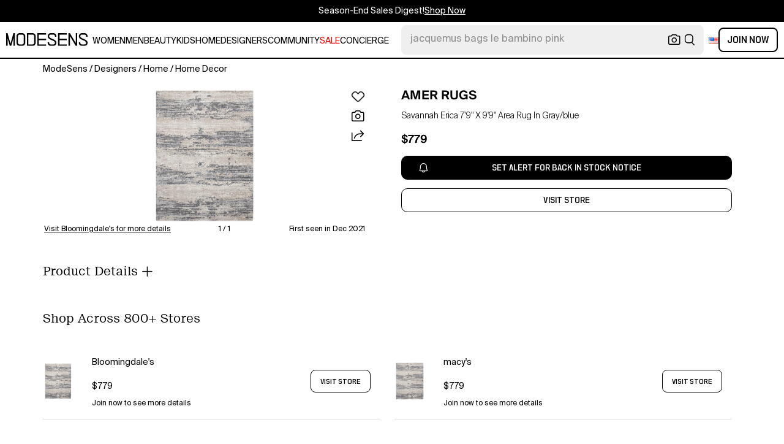

--- FILE ---
content_type: text/html; charset=utf-8
request_url: https://modesens.com/product/amer-rugs-savannah-erica-79-x-99-area-rug-gray-blue-40441522/
body_size: 65495
content:
<!doctype html>
<html data-n-head-ssr lang="en-us" class="lang-en " data-n-head="%7B%22lang%22:%7B%22ssr%22:%22en-us%22%7D,%22class%22:%7B%22ssr%22:%22lang-en%20%22%7D%7D">
  <head >
    <title>Amer Rugs Savannah Erica 7&#x27;9&quot; X 9&#x27;9&quot; Area Rug In Gray/blue  | ModeSens</title><meta data-n-head="ssr" charset="utf-8"><meta data-n-head="ssr" name="viewport" content="width=device-width, initial-scale=1.0, minimum-scale=1.0, maximum-scale=1.0, user-scalable=no"><meta data-n-head="ssr" name="ir-site-verification-token" value="-1470320165"><meta data-n-head="ssr" http-equiv="Content-Security-Policy" content="upgrade-insecure-requests"><meta data-n-head="ssr" property="og:type" content="website"><meta data-n-head="ssr" property="og:site_name" content="ModeSens"><meta data-n-head="ssr" property="fb:app_id" content="822420867799662"><meta data-n-head="ssr" name="theme-color" content="#FFF"><meta data-n-head="ssr" property="og:locale" content="en_us"><meta data-n-head="ssr" property="og:locale:alternate" content="en_US"><meta data-n-head="ssr" property="og:locale:alternate" content="zh_CN"><meta data-n-head="ssr" name="mobile-web-app-capable" content="yes"><meta data-n-head="ssr" name="apple-mobile-web-app-status-bar-style" content="default "><meta data-n-head="ssr" name="apple-itunes-app" content="app-id=976201094, app-argument=https://modesens.com/product/amer-rugs-savannah-erica-79-x-99-area-rug-gray-blue-40441522/"><meta data-n-head="ssr" name="google-play-app" content="app-id=com.modesens.androidapp"><meta data-n-head="ssr" data-hid="description" name="description" content="Shop Amer Rugs Savannah Erica 7&#x27;9&quot; X 9&#x27;9&quot; Area Rug In Gray/blue from 800+ stores, starting at $779. Amer Rugs Savannah Erica 7&#x27;9&quot; x 9&#x27;9&quot; Area Rug Home - Misc Rugs (new)"><meta data-n-head="ssr" data-hid="twitter:url" name="twitter:url" content="https://modesens.com/product/amer-rugs-savannah-erica-79-x-99-area-rug-gray-blue-40441522/"><meta data-n-head="ssr" data-hid="twitter:title" name="twitter:title" content="Amer Rugs Savannah Erica 7&#x27;9&quot; X 9&#x27;9&quot; Area Rug In Gray/blue | ModeSens"><meta data-n-head="ssr" data-hid="twitter:description" name="twitter:description" content="Shop Amer Rugs Savannah Erica 7&#x27;9&quot; X 9&#x27;9&quot; Area Rug In Gray/blue from 800+ stores, starting at $779. Amer Rugs Savannah Erica 7&#x27;9&quot; x 9&#x27;9&quot; Area Rug Home - Misc Rugs (new)"><meta data-n-head="ssr" data-hid="twitter:image:src" name="twitter:image:src" content="https://cdn.modesens.com/availability/45560514?w=400"><meta data-n-head="ssr" property="og:url" content="https://modesens.com/product/amer-rugs-savannah-erica-79-x-99-area-rug-gray-blue-40441522/"><meta data-n-head="ssr" property="og:title" content="Amer Rugs Savannah Erica 7&#x27;9&quot; X 9&#x27;9&quot; Area Rug In Gray/blue | ModeSens"><meta data-n-head="ssr" property="og:description" content="Shop Amer Rugs Savannah Erica 7&#x27;9&quot; X 9&#x27;9&quot; Area Rug In Gray/blue from 800+ stores, starting at $779. Amer Rugs Savannah Erica 7&#x27;9&quot; x 9&#x27;9&quot; Area Rug Home - Misc Rugs (new)"><meta data-n-head="ssr" property="og:image" content="https://cdn.modesens.com/availability/45560514?w=400"><meta data-n-head="ssr" name="twitter:card" content="summary_large_image"><meta data-n-head="ssr" name="robots" content="max-image-preview:large"><meta data-n-head="ssr" property="product:brand" content="AMER RUGS"><meta data-n-head="ssr" property="product:amount" content="779"><meta data-n-head="ssr" property="product:original_price:currency" content="USD"><meta data-n-head="ssr" property="product:condition" content="new"><meta data-n-head="ssr" property="product:category" content="HOME DECOR"><meta data-n-head="ssr" property="product:target_gender" content="unisex"><meta data-n-head="ssr" property="product:availability" content="oos"><meta data-n-head="ssr" name="twitter:label1" content="Price"><meta data-n-head="ssr" name="twitter:data1" content="USD 779"><meta data-n-head="ssr" name="twitter:label2" content="Designer"><meta data-n-head="ssr" name="twitter:data2" content="AMER RUGS"><link data-n-head="ssr" rel="preconnect" href="https://cdn.modesens.com"><link data-n-head="ssr" rel="icon" type="image/png" sizes="32x32" href="https://cdn.modesens.com/static/img/20250910M_32x32.png"><link data-n-head="ssr" rel="icon" type="image/png" sizes="16x16" href="https://cdn.modesens.com/static/img/20250910M_16x16.png"><link data-n-head="ssr" rel="icon" type="image/png" sizes="48x48" href="https://cdn.modesens.com/static/img/20250910M_48x48.png"><link data-n-head="ssr" rel="icon" type="image/png" sizes="192x192" href="https://cdn.modesens.com/static/img/20250910M_192x192.png"><link data-n-head="ssr" rel="apple-touch-icon" type="image/png" sizes="167x167" href="https://cdn.modesens.com/static/img/20250910M_167x167.png"><link data-n-head="ssr" rel="apple-touch-icon" type="image/png" sizes="180x180" href="https://cdn.modesens.com/static/img/20250910M_180x180.png"><link data-n-head="ssr" rel="chrome-webstore-item" href="https://chrome.google.com/webstore/detail/cmfmhegpbogfmojekmidappigcfbgbcb"><link data-n-head="ssr" rel="manifest" href="/manifest.json"><link data-n-head="ssr" data-hid="canonical" rel="canonical" href="https://modesens.com/product/amer-rugs-savannah-erica-79-x-99-area-rug-grayblue-40441522/"><link data-n-head="ssr" data-hid="alternate-hreflang-en-us" rel="alternate" href="https://modesens.com/product/amer-rugs-savannah-erica-79-x-99-area-rug-grayblue-40441522/" hreflang="en-us"><link data-n-head="ssr" data-hid="alternate-hreflang-en-gb" rel="alternate" href="https://modesens.com/en-gb/product/amer-rugs-savannah-erica-79-x-99-area-rug-grayblue-40441522/" hreflang="en-gb"><link data-n-head="ssr" data-hid="alternate-hreflang-zh-cn" rel="alternate" href="https://modesens.cn/product/amer-rugs-savannah-erica-79-x-99-area-rug-grayblue-40441522/" hreflang="zh-cn"><link data-n-head="ssr" data-hid="alternate-hreflang-x-default" rel="alternate" href="https://modesens.com/product/amer-rugs-savannah-erica-79-x-99-area-rug-grayblue-40441522/" hreflang="x-default"><link data-n-head="ssr" rel="preload" href="https://cdn.modesens.com/availability/45560514?w=400" as="image"><script data-n-head="ssr">(function(w,d,s,l,i){w[l]=w[l]||[];w[l].push({'gtm.start':
        new Date().getTime(),event:'gtm.js'});var f=d.getElementsByTagName(s)[0],
        j=d.createElement(s),dl=l!='dataLayer'?'&l='+l:'';j.async=true;j.src=
        'https://www.googletagmanager.com/gtm.js?id='+i+dl;f.parentNode.insertBefore(j,f);
        })(window,document,'script','dataLayer','GTM-5FPW2R8');</script><script data-n-head="ssr">
          window.ms_page_type = 'pdpnewoutmulti'
          window.dataLayer = window.dataLayer || [];
          function gtag(){dataLayer.push(arguments);}
          gtag('js', new Date());
          var uid = ''
          var email = '';
          var config_data = {}
          config_data.content_group = 'pdpnewoutmulti'
          config_data.exp_variant_string = 'nuxt-3803-pdpout-pc-a;nuxt-3803-pdp2-pc-b;nuxt-4034-pc-b;'
          config_data.screen_width = window.innerWidth
          if (uid) {
            config_data.user_id = uid
          }
          if (undefined) {
            config_data.cookie_flags = 'SameSite=None;Secure'
          }
          gtag('config', 'G-DJWKGXM3TP', config_data);
          if (uid) {
            gtag('set', 'user_properties', {
              user_level: ''
            })
          }
          function gtagEvent(eventName, parameters) {
            let _parameters = { ...parameters }
            if (!_parameters.page_type) {
              _parameters.page_type = window.$nuxt.$store.state.pageType || window.$nuxt.$route.path
            }
            if (uid && !_parameters.lsuid) {
              _parameters.lsuid = uid
            }
            let _eventName = undefined ? eventName + '_ex' : eventName
            gtag('event', _eventName, {
              ..._parameters
            })
          }
          //写cookies
          function setCookie(name, value, days = 30) {
            var exp = new Date()
            exp.setTime(exp.getTime() + days * 24 * 60 * 60 * 1000)
            document.cookie = name + '=' + encodeURIComponent(value) + ';expires=' + exp.toGMTString() + ';path=/'
          }

          //读取cookies
          function getCookie(name) {
            var reg = new RegExp('(^| )' + name + '=([^;]*)(;|$)')
            var arr = document.cookie.match(reg)
            if (arr) return decodeURIComponent(arr[2])
            else return null
          }

          //删除cookies
          function delCookie(name) {
            //获取cookie
            var data = getCookie(name)
            //如果获取到cookie则重新设置cookie的生存周期为过去时间
            if (data) {
              setCookie(name, data, -1)
            }
          }
          gtag('get', 'G-DJWKGXM3TP', 'session_id', id => {
            sessionStorage.setItem('ms_gsid', id)
            let key = 'gsid'
            let osid = getCookie(key)
            if (id && osid !== id) {
              delCookie(key)
              setCookie(key, id, 1)
            }
          })
          gtag('get', 'G-DJWKGXM3TP', 'client_id', id => {
            sessionStorage.setItem('ms_gcid', id)
            let key = 'gcid'
            let ocid = getCookie(key)
            if (id && ocid !== id) {
              delCookie(key)
              setCookie(key, id, 30)
            }
          })
          if (['paid_membership_landing', 'closetownermembership', 'cart'].includes(config_data.content_group)) {
            let view_page_info = getCookie('where_openpage') || ''
            if (view_page_info) {
              delCookie('where_openpage')
            }
            view_page_info = view_page_info ? view_page_info.split(';') : []
            let component_type = view_page_info[0] 
            let value = view_page_info[1]
            gtagEvent('view_page', {
              value_type: 'web',
              value,
              component_type,
              page_type: 'pdpnewoutmulti'
            })
          }
          </script><script data-n-head="ssr" data-hid="ldjson-schema" type="application/ld+json">{"@context":"https://schema.org","@type":"BreadcrumbList","itemListElement":[{"@type":"ListItem","position":1,"name":"ModeSens","item":"https://modesens.com/"},{"@type":"ListItem","position":2,"name":"Designers","item":"https://modesens.com/designers/"},{"@type":"ListItem","position":3,"name":"Home","item":"https://modesens.com/designers/amer-rugs/home/"},{"@type":"ListItem","position":4,"name":"Home Decor","item":"https://modesens.com/designers/amer-rugs/home-decor/"}]}</script><script data-n-head="ssr" data-hid="ldjson-schema" type="application/ld+json">{"@context":"https://schema.org/","@type":"Product","name":"Savannah Erica 7'9\" X 9'9\" Area Rug In Gray/blue","image":["https://cdn.modesens.com/availability/45560514?w=1024"],"sku":40441522,"description":"Shop Amer Rugs Savannah Erica 7'9\" X 9'9\" Area Rug In Gray/blue from 800+ stores, starting at $779. Amer Rugs Savannah Erica 7'9\" x 9'9\" Area Rug Home - Misc Rugs (new)","brand":{"@type":"Brand","name":"AMER RUGS"},"productID":40441522,"color":"Gray/Blue","offers":{"@type":"Offer","url":"/product/amer-rugs-savannah-erica-79-x-99-area-rug-grayblue-40441522/","price":"779","priceCurrency":"USD","itemCondition":"http://schema.org/NewCondition","availability":"http://schema.org/SoldOut"}}</script><style data-vue-ssr-id="6312baa8:0 0d70d928:0 61f6baf2:0 0a6db6c8:0 1a9c40a8:0 62e15f3e:0 f7086628:0 24f0b8a8:0 45c21e02:0 7c921e69:0 c199cfc6:0 86c91484:0 4d7c99b6:0 7dc36775:0 28cddd77:0 3039611e:0 0f69f52e:0 3a20de1a:0 548491d3:0 53face06:0 27373802:0 45c30213:0 a6310ac0:0 6a01f472:0 02a37764:0 ce50bfc8:0 306b4d21:0 2b054b21:0 283d9b0d:0 c154b8c2:0 612e662f:0">@font-face{font-family:"SuisseIntl";font-weight:400;font-display:swap;src:url(https://cdn.modesens.com/static/fonts/SuisseIntl-Regular.woff2)}@font-face{font-family:"SuisseIntl";font-weight:300;font-display:swap;src:url(https://cdn.modesens.com/static/fonts/SuisseIntl-Light.woff2)}@font-face{font-family:"SuisseIntl";font-weight:100;font-display:swap;src:url(https://cdn.modesens.com/static/fonts/SuisseIntl-Thin.woff2)}@font-face{font-family:"SuisseIntl";font-weight:700;font-display:swap;src:url(https://cdn.modesens.com/static/fonts/SuisseIntl-Semibold.woff2)}@font-face{font-family:"Suisse Neue";font-weight:300;font-display:swap;src:url(https://cdn.modesens.com/static/fonts/SuisseNeue-Light.woff2)}@font-face{font-family:"PP Nikkei Pacific";font-weight:300;font-display:swap;src:url(https://cdn.modesens.com/static/fonts/PPNikkeiPacific-Light.woff2)}@font-face{font-family:"PP Nikkei Pacific";font-weight:400;font-display:swap;src:url(https://cdn.modesens.com/static/fonts/PPNikkeiPacific-Regular.woff2)}@font-face{font-family:"SimSun";font-weight:400;font-display:"optional";src:url(https://cdn.modesens.com/static/fonts/SourceHanSerifSC-Regular2.woff2)}@font-face{font-family:"Alimama ShuHeiTi";font-weight:700;font-display:"optional";src:url(https://cdn.modesens.com/static/fonts/AlimamaShuHeiTi-Bold2.woff2)}
@font-face{font-family:"Phosphor";src:url(https://cdn.modesens.com/static/css/Phosphor.woff2) format("woff2");font-weight:400;font-style:normal;font-display:swap}.ph{font-family:"Phosphor"!important;speak:never;font-style:normal;font-weight:400;font-variant:normal;text-transform:none;line-height:1;letter-spacing:0;-ms-font-feature-settings:"liga" 1;font-feature-settings:"liga",normal,"dlig";font-variant-ligatures:discretionary-ligatures;-webkit-font-smoothing:antialiased;-moz-osx-font-smoothing:grayscale}.ph.ph-address-book:before{content:"\e6f8"}.ph.ph-address-book-tabs:before{content:"\ee4e"}.ph.ph-alarm:before{content:"\e006"}.ph.ph-amazon-logo:before{content:"\e96c"}.ph.ph-android-logo:before{content:"\e008"}.ph.ph-aperture:before{content:"\e00a"}.ph.ph-app-store-logo:before{content:"\e974"}.ph.ph-app-window:before{content:"\e5da"}.ph.ph-apple-logo:before{content:"\e516"}.ph.ph-arrow-clockwise:before{content:"\e036"}.ph.ph-arrow-counter-clockwise:before{content:"\e038"}.ph.ph-arrow-down:before{content:"\e03e"}.ph.ph-arrow-down-left:before{content:"\e040"}.ph.ph-arrow-down-right:before{content:"\e042"}.ph.ph-arrow-left:before{content:"\e058"}.ph.ph-arrow-line-down:before{content:"\e05c"}.ph.ph-arrow-line-down-left:before{content:"\e05e"}.ph.ph-arrow-line-down-right:before{content:"\e060"}.ph.ph-arrow-line-left:before{content:"\e062"}.ph.ph-arrow-line-right:before{content:"\e064"}.ph.ph-arrow-line-up:before{content:"\e066"}.ph.ph-arrow-line-up-left:before{content:"\e068"}.ph.ph-arrow-line-up-right:before{content:"\e06a"}.ph.ph-arrow-right:before{content:"\e06c"}.ph.ph-arrow-up:before{content:"\e08e"}.ph.ph-arrow-up-left:before{content:"\e090"}.ph.ph-arrow-up-right:before{content:"\e092"}.ph.ph-arrows-out-cardinal:before{content:"\e0a4"}.ph.ph-bag:before{content:"\e0b0"}.ph.ph-bag-simple:before{content:"\e5e6"}.ph.ph-barcode:before{content:"\e0b8"}.ph.ph-bell:before{content:"\e0ce"}.ph.ph-cake:before{content:"\e780"}.ph.ph-calendar-blank:before{content:"\e10a"}.ph.ph-camera:before{content:"\e10e"}.ph.ph-camera-plus:before{content:"\ec58"}.ph.ph-caret-down:before{content:"\e136"}.ph.ph-caret-left:before{content:"\e138"}.ph.ph-caret-right:before{content:"\e13a"}.ph.ph-caret-up:before{content:"\e13c"}.ph.ph-chart-bar:before{content:"\e150"}.ph.ph-chat:before{content:"\e15c"}.ph.ph-chat-dots:before{content:"\e170"}.ph.ph-check:before{content:"\e182"}.ph.ph-check-circle:before{content:"\e184"}.ph.ph-check-fat:before{content:"\eba6"}.ph.ph-check-square:before{content:"\e186"}.ph.ph-check-square-offset:before{content:"\e188"}.ph.ph-clipboard:before{content:"\e196"}.ph.ph-clipboard-text:before{content:"\e198"}.ph.ph-coat-hanger:before{content:"\e7fe"}.ph.ph-coins:before{content:"\e78e"}.ph.ph-compass:before{content:"\e1c8"}.ph.ph-device-mobile-camera:before{content:"\e1e2"}.ph.ph-diamonds-four:before{content:"\e8f4"}.ph.ph-dots-three:before{content:"\e1fe"}.ph.ph-eye:before{content:"\e220"}.ph.ph-eye-closed:before{content:"\e222"}.ph.ph-facebook-logo:before{content:"\e226"}.ph.ph-file:before{content:"\e230"}.ph.ph-file-arrow-down:before{content:"\e232"}.ph.ph-file-arrow-up:before{content:"\e61e"}.ph.ph-globe:before{content:"\e288"}.ph.ph-google-chrome-logo:before{content:"\e976"}.ph.ph-hand-coins:before{content:"\ea8c"}.ph.ph-headset:before{content:"\e584"}.ph.ph-house:before{content:"\e2c2"}.ph.ph-image:before{content:"\e2ca"}.ph.ph-info:before{content:"\e2ce"}.ph.ph-instagram-logo:before{content:"\e2d0"}.ph.ph-link:before{content:"\e2e2"}.ph.ph-link-simple:before{content:"\e2e6"}.ph.ph-linkedin-logo:before{content:"\e2ee"}.ph.ph-list:before{content:"\e2f0"}.ph.ph-list-bullets:before{content:"\e2f2"}.ph.ph-list-checks:before{content:"\eadc"}.ph.ph-list-heart:before{content:"\ebde"}.ph.ph-list-magnifying-glass:before{content:"\ebe0"}.ph.ph-list-numbers:before{content:"\e2f6"}.ph.ph-list-plus:before{content:"\e2f8"}.ph.ph-list-star:before{content:"\ebdc"}.ph.ph-lock:before{content:"\e2fa"}.ph.ph-lock-open:before{content:"\e306"}.ph.ph-map-pin:before{content:"\e316"}.ph.ph-medal:before{content:"\e320"}.ph.ph-minus:before{content:"\e32a"}.ph.ph-minus-circle:before{content:"\e32c"}.ph.ph-money:before{content:"\e588"}.ph.ph-moon:before{content:"\e330"}.ph.ph-number-circle-eight:before{content:"\e352"}.ph.ph-number-circle-five:before{content:"\e358"}.ph.ph-number-circle-four:before{content:"\e35e"}.ph.ph-number-circle-nine:before{content:"\e364"}.ph.ph-number-circle-one:before{content:"\e36a"}.ph.ph-number-circle-seven:before{content:"\e370"}.ph.ph-number-circle-six:before{content:"\e376"}.ph.ph-number-circle-three:before{content:"\e37c"}.ph.ph-number-circle-two:before{content:"\e382"}.ph.ph-number-circle-zero:before{content:"\e388"}.ph.ph-number-eight:before{content:"\e350"}.ph.ph-number-five:before{content:"\e356"}.ph.ph-number-four:before{content:"\e35c"}.ph.ph-number-nine:before{content:"\e362"}.ph.ph-number-one:before{content:"\e368"}.ph.ph-number-seven:before{content:"\e36e"}.ph.ph-number-six:before{content:"\e374"}.ph.ph-number-square-eight:before{content:"\e354"}.ph.ph-number-square-five:before{content:"\e35a"}.ph.ph-number-square-four:before{content:"\e360"}.ph.ph-number-square-nine:before{content:"\e366"}.ph.ph-number-square-one:before{content:"\e36c"}.ph.ph-number-square-seven:before{content:"\e372"}.ph.ph-number-square-six:before{content:"\e378"}.ph.ph-number-square-three:before{content:"\e37e"}.ph.ph-number-square-two:before{content:"\e384"}.ph.ph-number-square-zero:before{content:"\e38a"}.ph.ph-number-three:before{content:"\e37a"}.ph.ph-number-two:before{content:"\e380"}.ph.ph-number-zero:before{content:"\e386"}.ph.ph-paper-plane-tilt:before{content:"\e398"}.ph.ph-pencil:before{content:"\e3ae"}.ph.ph-pencil-circle:before{content:"\e3b0"}.ph.ph-pencil-line:before{content:"\e3b2"}.ph.ph-pencil-ruler:before{content:"\e906"}.ph.ph-pinterest-logo:before{content:"\e64e"}.ph.ph-plus:before{content:"\e3d4"}.ph.ph-plus-circle:before{content:"\e3d6"}.ph.ph-plus-minus:before{content:"\e3d8"}.ph.ph-plus-square:before{content:"\ed4a"}.ph.ph-puzzle-piece:before{content:"\e596"}.ph.ph-qr-code:before{content:"\e3e6"}.ph.ph-question:before{content:"\e3e8"}.ph.ph-question-mark:before{content:"\e3e9"}.ph.ph-reddit-logo:before{content:"\e59c"}.ph.ph-scan:before{content:"\ebb6"}.ph.ph-seal-percent:before{content:"\e60a"}.ph.ph-share:before{content:"\e406"}.ph.ph-share-fat:before{content:"\ed52"}.ph.ph-share-network:before{content:"\e408"}.ph.ph-shield-check:before{content:"\e40c"}.ph.ph-sort-ascending:before{content:"\e444"}.ph.ph-sort-descending:before{content:"\e446"}.ph.ph-square:before{content:"\e45e"}.ph.ph-star:before{content:"\e46a"}.ph.ph-star-four:before{content:"\e6a4"}.ph.ph-star-half:before{content:"\e70a"}.ph.ph-storefront:before{content:"\e470"}.ph.ph-sun:before{content:"\e472"}.ph.ph-t-shirt:before{content:"\e670"}.ph.ph-tag:before{content:"\e478"}.ph.ph-tag-chevron:before{content:"\e672"}.ph.ph-tag-simple:before{content:"\e47a"}.ph.ph-threads-logo:before{content:"\ed9e"}.ph.ph-ticket:before{content:"\e490"}.ph.ph-tiktok-logo:before{content:"\eaf2"}.ph.ph-trash:before{content:"\e4a6"}.ph.ph-trend-down:before{content:"\e4ac"}.ph.ph-trend-up:before{content:"\e4ae"}.ph.ph-trophy:before{content:"\e67e"}.ph.ph-tumblr-logo:before{content:"\e8d4"}.ph.ph-twitter-logo:before{content:"\e4ba"}.ph.ph-user:before{content:"\e4c2"}.ph.ph-user-check:before{content:"\eafa"}.ph.ph-user-circle:before{content:"\e4c4"}.ph.ph-user-circle-check:before{content:"\ec38"}.ph.ph-user-circle-plus:before{content:"\e4ca"}.ph.ph-user-list:before{content:"\e73c"}.ph.ph-user-plus:before{content:"\e4d0"}.ph.ph-users:before{content:"\e4d6"}.ph.ph-users-four:before{content:"\e68c"}.ph.ph-users-three:before{content:"\e68e"}.ph.ph-warning-circle:before{content:"\e4e2"}.ph.ph-wechat-logo:before{content:"\e8d2"}.ph.ph-x:before{content:"\e4f6"}.ph.ph-x-logo:before{content:"\e4bc"}.ph.ph-x-square:before{content:"\e4fa"}.ph.ph-youtube-logo:before{content:"\e4fc"}.ph.ph-sliders-horizontal:before{content:"\e434"}.ph.ph-credit-card:before{content:"\e1d2"}
@font-face{font-family:"Phosphor-Fill";src:url(https://cdn.modesens.com/static/css/Phosphor-Fill.woff2) format("woff2");font-weight:400;font-style:normal;font-display:swap}.ph-fill{font-family:"Phosphor-Fill"!important;speak:never;font-style:normal;font-weight:400;font-variant:normal;text-transform:none;line-height:1;letter-spacing:0;-ms-font-feature-settings:"liga" 1;font-feature-settings:"liga",normal,"dlig";font-variant-ligatures:discretionary-ligatures;-webkit-font-smoothing:antialiased;-moz-osx-font-smoothing:grayscale}.ph-fill.ph-android-logo:before{content:"\e008"}.ph-fill.ph-apple-logo:before{content:"\e516"}.ph-fill.ph-bell:before{content:"\e0ce"}.ph-fill.ph-number-circle-eight:before{content:"\e352"}.ph-fill.ph-number-circle-five:before{content:"\e358"}.ph-fill.ph-number-circle-four:before{content:"\e35e"}.ph-fill.ph-number-circle-nine:before{content:"\e364"}.ph-fill.ph-number-circle-one:before{content:"\e36a"}.ph-fill.ph-number-circle-seven:before{content:"\e370"}.ph-fill.ph-number-circle-six:before{content:"\e376"}.ph-fill.ph-number-circle-three:before{content:"\e37c"}.ph-fill.ph-number-circle-two:before{content:"\e382"}.ph-fill.ph-number-circle-zero:before{content:"\e388"}.ph-fill.ph-star:before{content:"\e46a"}.ph-fill.ph-star-four:before{content:"\e6a4"}.ph-fill.ph-star-half:before{content:"\e70a"}
/*!
 * Bootstrap Grid v4.6.1 (https://getbootstrap.com/)
 * Copyright 2011-2021 The Bootstrap Authors
 * Copyright 2011-2021 Twitter, Inc.
 * Licensed under MIT (https://github.com/twbs/bootstrap/blob/main/LICENSE)
 */.container,.container-fluid,.container-lg,.container-md,.container-sm,.container-xl{width:100%;padding-right:15px;padding-left:15px;margin-right:auto;margin-left:auto}.row{display:flex;flex-wrap:wrap;margin-right:-15px;margin-left:-15px}.col,.col-1,.col-2,.col-3,.col-4,.col-5,.col-6,.col-7,.col-8,.col-9,.col-10,.col-11,.col-12,.col-auto,.col-lg,.col-lg-1,.col-lg-2,.col-lg-3,.col-lg-4,.col-lg-5,.col-lg-6,.col-lg-7,.col-lg-8,.col-lg-9,.col-lg-10,.col-lg-11,.col-lg-12,.col-lg-auto,.col-md,.col-md-1,.col-md-2,.col-md-3,.col-md-4,.col-md-5,.col-md-6,.col-md-7,.col-md-8,.col-md-9,.col-md-10,.col-md-11,.col-md-12,.col-md-auto,.col-sm,.col-sm-1,.col-sm-2,.col-sm-3,.col-sm-4,.col-sm-5,.col-sm-6,.col-sm-7,.col-sm-8,.col-sm-9,.col-sm-10,.col-sm-11,.col-sm-12,.col-sm-auto,.col-xl,.col-xl-1,.col-xl-2,.col-xl-3,.col-xl-4,.col-xl-5,.col-xl-6,.col-xl-7,.col-xl-8,.col-xl-9,.col-xl-10,.col-xl-11,.col-xl-12,.col-xl-auto{position:relative;width:100%;padding-right:15px;padding-left:15px}.col{flex-basis:0;flex-grow:1;max-width:100%}.col-auto{flex:0 0 auto;width:auto;max-width:100%}.col-1{flex:0 0 8.333333%;max-width:8.333333%}.col-2{flex:0 0 16.666667%;max-width:16.666667%}.col-3{flex:0 0 25%;max-width:25%}.col-4{flex:0 0 33.333333%;max-width:33.333333%}.col-5{flex:0 0 41.666667%;max-width:41.666667%}.col-6{flex:0 0 50%;max-width:50%}.col-7{flex:0 0 58.333333%;max-width:58.333333%}.col-8{flex:0 0 66.666667%;max-width:66.666667%}.col-9{flex:0 0 75%;max-width:75%}.col-10{flex:0 0 83.333333%;max-width:83.333333%}.col-11{flex:0 0 91.666667%;max-width:91.666667%}.col-12{flex:0 0 100%;max-width:100%}.d-none{display:none!important}.d-inline{display:inline!important}.d-inline-block{display:inline-block!important}.d-block{display:block!important}.d-flex{display:flex!important}.d-inline-flex{display:inline-flex!important}.flex-row{flex-direction:row!important}.flex-column{flex-direction:column!important}.flex-row-reverse{flex-direction:row-reverse!important}.flex-column-reverse{flex-direction:column-reverse!important}.flex-wrap{flex-wrap:wrap!important}.flex-nowrap{flex-wrap:nowrap!important}.flex-wrap-reverse{flex-wrap:wrap-reverse!important}.flex-fill{flex:1 1 auto!important}.flex-grow-0{flex-grow:0!important}.flex-grow-1{flex-grow:1!important}.flex-shrink-0{flex-shrink:0!important}.flex-shrink-1{flex-shrink:1!important}.justify-content-start{justify-content:flex-start!important}.justify-content-end{justify-content:flex-end!important}.justify-content-center{justify-content:center!important}.justify-content-between{justify-content:space-between!important}.justify-content-around{justify-content:space-around!important}.align-items-start{align-items:flex-start!important}.align-items-end{align-items:flex-end!important}.align-items-center{align-items:center!important}.align-items-baseline{align-items:baseline!important}.align-items-stretch{align-items:stretch!important}.align-content-start{align-content:flex-start!important}.align-content-end{align-content:flex-end!important}.align-content-center{align-content:center!important}.align-content-between{align-content:space-between!important}.align-content-around{align-content:space-around!important}.align-content-stretch{align-content:stretch!important}.align-self-auto{align-self:auto!important}.align-self-start{align-self:flex-start!important}.align-self-end{align-self:flex-end!important}.align-self-center{align-self:center!important}.align-self-baseline{align-self:baseline!important}.align-self-stretch{align-self:stretch!important}.m-0{margin:0!important}.mt-0,.my-0{margin-top:0!important}.mr-0,.mx-0{margin-right:0!important}.mb-0,.my-0{margin-bottom:0!important}.ml-0,.mx-0{margin-left:0!important}.m-1{margin:.25rem!important}.mt-1,.my-1{margin-top:.25rem!important}.mr-1,.mx-1{margin-right:.25rem!important}.mb-1,.my-1{margin-bottom:.25rem!important}.ml-1,.mx-1{margin-left:.25rem!important}.m-2{margin:.5rem!important}.mt-2,.my-2{margin-top:.5rem!important}.mr-2,.mx-2{margin-right:.5rem!important}.mb-2,.my-2{margin-bottom:.5rem!important}.ml-2,.mx-2{margin-left:.5rem!important}.m-3{margin:1rem!important}.mt-3,.my-3{margin-top:1rem!important}.mr-3,.mx-3{margin-right:1rem!important}.mb-3,.my-3{margin-bottom:1rem!important}.ml-3,.mx-3{margin-left:1rem!important}.m-4{margin:1.5rem!important}.mt-4,.my-4{margin-top:1.5rem!important}.mr-4,.mx-4{margin-right:1.5rem!important}.mb-4,.my-4{margin-bottom:1.5rem!important}.ml-4,.mx-4{margin-left:1.5rem!important}.m-5{margin:3rem!important}.mt-5,.my-5{margin-top:3rem!important}.mr-5,.mx-5{margin-right:3rem!important}.mb-5,.my-5{margin-bottom:3rem!important}.ml-5,.mx-5{margin-left:3rem!important}.p-0{padding:0!important}.pt-0,.py-0{padding-top:0!important}.pr-0,.px-0{padding-right:0!important}.pb-0,.py-0{padding-bottom:0!important}.pl-0,.px-0{padding-left:0!important}.p-1{padding:.25rem!important}.pt-1,.py-1{padding-top:.25rem!important}.pr-1,.px-1{padding-right:.25rem!important}.pb-1,.py-1{padding-bottom:.25rem!important}.pl-1,.px-1{padding-left:.25rem!important}.p-2{padding:.5rem!important}.pt-2,.py-2{padding-top:.5rem!important}.pr-2,.px-2{padding-right:.5rem!important}.pb-2,.py-2{padding-bottom:.5rem!important}.pl-2,.px-2{padding-left:.5rem!important}.p-3{padding:1rem!important}.pt-3,.py-3{padding-top:1rem!important}.pr-3,.px-3{padding-right:1rem!important}.pb-3,.py-3{padding-bottom:1rem!important}.pl-3,.px-3{padding-left:1rem!important}.p-4{padding:1.5rem!important}.pt-4,.py-4{padding-top:1.5rem!important}.pr-4,.px-4{padding-right:1.5rem!important}.pb-4,.py-4{padding-bottom:1.5rem!important}.pl-4,.px-4{padding-left:1.5rem!important}.p-5{padding:3rem!important}.pt-5,.py-5{padding-top:3rem!important}.pr-5,.px-5{padding-right:3rem!important}.pb-5,.py-5{padding-bottom:3rem!important}.pl-5,.px-5{padding-left:3rem!important}.m-auto{margin:auto!important}.mt-auto,.my-auto{margin-top:auto!important}.mr-auto,.mx-auto{margin-right:auto!important}.mb-auto,.my-auto{margin-bottom:auto!important}.ml-auto,.mx-auto{margin-left:auto!important}@media (min-width:576px){.container,.container-sm{max-width:540px}.col-sm{flex-basis:0;flex-grow:1;max-width:100%}.col-sm-auto{flex:0 0 auto;width:auto;max-width:100%}.col-sm-1{flex:0 0 8.333333%;max-width:8.333333%}.col-sm-2{flex:0 0 16.666667%;max-width:16.666667%}.col-sm-3{flex:0 0 25%;max-width:25%}.col-sm-4{flex:0 0 33.333333%;max-width:33.333333%}.col-sm-5{flex:0 0 41.666667%;max-width:41.666667%}.col-sm-6{flex:0 0 50%;max-width:50%}.col-sm-7{flex:0 0 58.333333%;max-width:58.333333%}.col-sm-8{flex:0 0 66.666667%;max-width:66.666667%}.col-sm-9{flex:0 0 75%;max-width:75%}.col-sm-10{flex:0 0 83.333333%;max-width:83.333333%}.col-sm-11{flex:0 0 91.666667%;max-width:91.666667%}.col-sm-12{flex:0 0 100%;max-width:100%}.d-sm-none{display:none!important}.d-sm-inline{display:inline!important}.d-sm-inline-block{display:inline-block!important}.d-sm-block{display:block!important}.d-sm-flex{display:flex!important}.d-sm-inline-flex{display:inline-flex!important}.flex-sm-row{flex-direction:row!important}.flex-sm-column{flex-direction:column!important}.flex-sm-row-reverse{flex-direction:row-reverse!important}.flex-sm-column-reverse{flex-direction:column-reverse!important}.flex-sm-wrap{flex-wrap:wrap!important}.flex-sm-nowrap{flex-wrap:nowrap!important}.flex-sm-wrap-reverse{flex-wrap:wrap-reverse!important}.flex-sm-fill{flex:1 1 auto!important}.flex-sm-grow-0{flex-grow:0!important}.flex-sm-grow-1{flex-grow:1!important}.flex-sm-shrink-0{flex-shrink:0!important}.flex-sm-shrink-1{flex-shrink:1!important}.justify-content-sm-start{justify-content:flex-start!important}.justify-content-sm-end{justify-content:flex-end!important}.justify-content-sm-center{justify-content:center!important}.justify-content-sm-between{justify-content:space-between!important}.justify-content-sm-around{justify-content:space-around!important}.align-items-sm-start{align-items:flex-start!important}.align-items-sm-end{align-items:flex-end!important}.align-items-sm-center{align-items:center!important}.align-items-sm-baseline{align-items:baseline!important}.align-items-sm-stretch{align-items:stretch!important}.align-content-sm-start{align-content:flex-start!important}.align-content-sm-end{align-content:flex-end!important}.align-content-sm-center{align-content:center!important}.align-content-sm-between{align-content:space-between!important}.align-content-sm-around{align-content:space-around!important}.align-content-sm-stretch{align-content:stretch!important}.align-self-sm-auto{align-self:auto!important}.align-self-sm-start{align-self:flex-start!important}.align-self-sm-end{align-self:flex-end!important}.align-self-sm-center{align-self:center!important}.align-self-sm-baseline{align-self:baseline!important}.align-self-sm-stretch{align-self:stretch!important}.m-sm-0{margin:0!important}.mt-sm-0,.my-sm-0{margin-top:0!important}.mr-sm-0,.mx-sm-0{margin-right:0!important}.mb-sm-0,.my-sm-0{margin-bottom:0!important}.ml-sm-0,.mx-sm-0{margin-left:0!important}.m-sm-1{margin:.25rem!important}.mt-sm-1,.my-sm-1{margin-top:.25rem!important}.mr-sm-1,.mx-sm-1{margin-right:.25rem!important}.mb-sm-1,.my-sm-1{margin-bottom:.25rem!important}.ml-sm-1,.mx-sm-1{margin-left:.25rem!important}.m-sm-2{margin:.5rem!important}.mt-sm-2,.my-sm-2{margin-top:.5rem!important}.mr-sm-2,.mx-sm-2{margin-right:.5rem!important}.mb-sm-2,.my-sm-2{margin-bottom:.5rem!important}.ml-sm-2,.mx-sm-2{margin-left:.5rem!important}.m-sm-3{margin:1rem!important}.mt-sm-3,.my-sm-3{margin-top:1rem!important}.mr-sm-3,.mx-sm-3{margin-right:1rem!important}.mb-sm-3,.my-sm-3{margin-bottom:1rem!important}.ml-sm-3,.mx-sm-3{margin-left:1rem!important}.m-sm-4{margin:1.5rem!important}.mt-sm-4,.my-sm-4{margin-top:1.5rem!important}.mr-sm-4,.mx-sm-4{margin-right:1.5rem!important}.mb-sm-4,.my-sm-4{margin-bottom:1.5rem!important}.ml-sm-4,.mx-sm-4{margin-left:1.5rem!important}.m-sm-5{margin:3rem!important}.mt-sm-5,.my-sm-5{margin-top:3rem!important}.mr-sm-5,.mx-sm-5{margin-right:3rem!important}.mb-sm-5,.my-sm-5{margin-bottom:3rem!important}.ml-sm-5,.mx-sm-5{margin-left:3rem!important}.p-sm-0{padding:0!important}.pt-sm-0,.py-sm-0{padding-top:0!important}.pr-sm-0,.px-sm-0{padding-right:0!important}.pb-sm-0,.py-sm-0{padding-bottom:0!important}.pl-sm-0,.px-sm-0{padding-left:0!important}.p-sm-1{padding:.25rem!important}.pt-sm-1,.py-sm-1{padding-top:.25rem!important}.pr-sm-1,.px-sm-1{padding-right:.25rem!important}.pb-sm-1,.py-sm-1{padding-bottom:.25rem!important}.pl-sm-1,.px-sm-1{padding-left:.25rem!important}.p-sm-2{padding:.5rem!important}.pt-sm-2,.py-sm-2{padding-top:.5rem!important}.pr-sm-2,.px-sm-2{padding-right:.5rem!important}.pb-sm-2,.py-sm-2{padding-bottom:.5rem!important}.pl-sm-2,.px-sm-2{padding-left:.5rem!important}.p-sm-3{padding:1rem!important}.pt-sm-3,.py-sm-3{padding-top:1rem!important}.pr-sm-3,.px-sm-3{padding-right:1rem!important}.pb-sm-3,.py-sm-3{padding-bottom:1rem!important}.pl-sm-3,.px-sm-3{padding-left:1rem!important}.p-sm-4{padding:1.5rem!important}.pt-sm-4,.py-sm-4{padding-top:1.5rem!important}.pr-sm-4,.px-sm-4{padding-right:1.5rem!important}.pb-sm-4,.py-sm-4{padding-bottom:1.5rem!important}.pl-sm-4,.px-sm-4{padding-left:1.5rem!important}.p-sm-5{padding:3rem!important}.pt-sm-5,.py-sm-5{padding-top:3rem!important}.pr-sm-5,.px-sm-5{padding-right:3rem!important}.pb-sm-5,.py-sm-5{padding-bottom:3rem!important}.pl-sm-5,.px-sm-5{padding-left:3rem!important}.m-sm-auto{margin:auto!important}.mt-sm-auto,.my-sm-auto{margin-top:auto!important}.mr-sm-auto,.mx-sm-auto{margin-right:auto!important}.mb-sm-auto,.my-sm-auto{margin-bottom:auto!important}.ml-sm-auto,.mx-sm-auto{margin-left:auto!important}}@media (min-width:768px){.container,.container-md,.container-sm{max-width:720px}.col-md{flex-basis:0;flex-grow:1;max-width:100%}.col-md-auto{flex:0 0 auto;width:auto;max-width:100%}.col-md-1{flex:0 0 8.333333%;max-width:8.333333%}.col-md-2{flex:0 0 16.666667%;max-width:16.666667%}.col-md-3{flex:0 0 25%;max-width:25%}.col-md-4{flex:0 0 33.333333%;max-width:33.333333%}.col-md-5{flex:0 0 41.666667%;max-width:41.666667%}.col-md-6{flex:0 0 50%;max-width:50%}.col-md-7{flex:0 0 58.333333%;max-width:58.333333%}.col-md-8{flex:0 0 66.666667%;max-width:66.666667%}.col-md-9{flex:0 0 75%;max-width:75%}.col-md-10{flex:0 0 83.333333%;max-width:83.333333%}.col-md-11{flex:0 0 91.666667%;max-width:91.666667%}.col-md-12{flex:0 0 100%;max-width:100%}.d-md-none{display:none!important}.d-md-inline{display:inline!important}.d-md-inline-block{display:inline-block!important}.d-md-block{display:block!important}.d-md-flex{display:flex!important}.d-md-inline-flex{display:inline-flex!important}.flex-md-row{flex-direction:row!important}.flex-md-column{flex-direction:column!important}.flex-md-row-reverse{flex-direction:row-reverse!important}.flex-md-column-reverse{flex-direction:column-reverse!important}.flex-md-wrap{flex-wrap:wrap!important}.flex-md-nowrap{flex-wrap:nowrap!important}.flex-md-wrap-reverse{flex-wrap:wrap-reverse!important}.flex-md-fill{flex:1 1 auto!important}.flex-md-grow-0{flex-grow:0!important}.flex-md-grow-1{flex-grow:1!important}.flex-md-shrink-0{flex-shrink:0!important}.flex-md-shrink-1{flex-shrink:1!important}.justify-content-md-start{justify-content:flex-start!important}.justify-content-md-end{justify-content:flex-end!important}.justify-content-md-center{justify-content:center!important}.justify-content-md-between{justify-content:space-between!important}.justify-content-md-around{justify-content:space-around!important}.align-items-md-start{align-items:flex-start!important}.align-items-md-end{align-items:flex-end!important}.align-items-md-center{align-items:center!important}.align-items-md-baseline{align-items:baseline!important}.align-items-md-stretch{align-items:stretch!important}.align-content-md-start{align-content:flex-start!important}.align-content-md-end{align-content:flex-end!important}.align-content-md-center{align-content:center!important}.align-content-md-between{align-content:space-between!important}.align-content-md-around{align-content:space-around!important}.align-content-md-stretch{align-content:stretch!important}.align-self-md-auto{align-self:auto!important}.align-self-md-start{align-self:flex-start!important}.align-self-md-end{align-self:flex-end!important}.align-self-md-center{align-self:center!important}.align-self-md-baseline{align-self:baseline!important}.align-self-md-stretch{align-self:stretch!important}.m-md-0{margin:0!important}.mt-md-0,.my-md-0{margin-top:0!important}.mr-md-0,.mx-md-0{margin-right:0!important}.mb-md-0,.my-md-0{margin-bottom:0!important}.ml-md-0,.mx-md-0{margin-left:0!important}.m-md-1{margin:.25rem!important}.mt-md-1,.my-md-1{margin-top:.25rem!important}.mr-md-1,.mx-md-1{margin-right:.25rem!important}.mb-md-1,.my-md-1{margin-bottom:.25rem!important}.ml-md-1,.mx-md-1{margin-left:.25rem!important}.m-md-2{margin:.5rem!important}.mt-md-2,.my-md-2{margin-top:.5rem!important}.mr-md-2,.mx-md-2{margin-right:.5rem!important}.mb-md-2,.my-md-2{margin-bottom:.5rem!important}.ml-md-2,.mx-md-2{margin-left:.5rem!important}.m-md-3{margin:1rem!important}.mt-md-3,.my-md-3{margin-top:1rem!important}.mr-md-3,.mx-md-3{margin-right:1rem!important}.mb-md-3,.my-md-3{margin-bottom:1rem!important}.ml-md-3,.mx-md-3{margin-left:1rem!important}.m-md-4{margin:1.5rem!important}.mt-md-4,.my-md-4{margin-top:1.5rem!important}.mr-md-4,.mx-md-4{margin-right:1.5rem!important}.mb-md-4,.my-md-4{margin-bottom:1.5rem!important}.ml-md-4,.mx-md-4{margin-left:1.5rem!important}.m-md-5{margin:3rem!important}.mt-md-5,.my-md-5{margin-top:3rem!important}.mr-md-5,.mx-md-5{margin-right:3rem!important}.mb-md-5,.my-md-5{margin-bottom:3rem!important}.ml-md-5,.mx-md-5{margin-left:3rem!important}.p-md-0{padding:0!important}.pt-md-0,.py-md-0{padding-top:0!important}.pr-md-0,.px-md-0{padding-right:0!important}.pb-md-0,.py-md-0{padding-bottom:0!important}.pl-md-0,.px-md-0{padding-left:0!important}.p-md-1{padding:.25rem!important}.pt-md-1,.py-md-1{padding-top:.25rem!important}.pr-md-1,.px-md-1{padding-right:.25rem!important}.pb-md-1,.py-md-1{padding-bottom:.25rem!important}.pl-md-1,.px-md-1{padding-left:.25rem!important}.p-md-2{padding:.5rem!important}.pt-md-2,.py-md-2{padding-top:.5rem!important}.pr-md-2,.px-md-2{padding-right:.5rem!important}.pb-md-2,.py-md-2{padding-bottom:.5rem!important}.pl-md-2,.px-md-2{padding-left:.5rem!important}.p-md-3{padding:1rem!important}.pt-md-3,.py-md-3{padding-top:1rem!important}.pr-md-3,.px-md-3{padding-right:1rem!important}.pb-md-3,.py-md-3{padding-bottom:1rem!important}.pl-md-3,.px-md-3{padding-left:1rem!important}.p-md-4{padding:1.5rem!important}.pt-md-4,.py-md-4{padding-top:1.5rem!important}.pr-md-4,.px-md-4{padding-right:1.5rem!important}.pb-md-4,.py-md-4{padding-bottom:1.5rem!important}.pl-md-4,.px-md-4{padding-left:1.5rem!important}.p-md-5{padding:3rem!important}.pt-md-5,.py-md-5{padding-top:3rem!important}.pr-md-5,.px-md-5{padding-right:3rem!important}.pb-md-5,.py-md-5{padding-bottom:3rem!important}.pl-md-5,.px-md-5{padding-left:3rem!important}.m-md-auto{margin:auto!important}.mt-md-auto,.my-md-auto{margin-top:auto!important}.mr-md-auto,.mx-md-auto{margin-right:auto!important}.mb-md-auto,.my-md-auto{margin-bottom:auto!important}.ml-md-auto,.mx-md-auto{margin-left:auto!important}}@media (min-width:992px){.container,.container-lg,.container-md,.container-sm{max-width:960px}.col-lg{flex-basis:0;flex-grow:1;max-width:100%}.col-lg-auto{flex:0 0 auto;width:auto;max-width:100%}.col-lg-1{flex:0 0 8.333333%;max-width:8.333333%}.col-lg-2{flex:0 0 16.666667%;max-width:16.666667%}.col-lg-3{flex:0 0 25%;max-width:25%}.col-lg-4{flex:0 0 33.333333%;max-width:33.333333%}.col-lg-5{flex:0 0 41.666667%;max-width:41.666667%}.col-lg-6{flex:0 0 50%;max-width:50%}.col-lg-7{flex:0 0 58.333333%;max-width:58.333333%}.col-lg-8{flex:0 0 66.666667%;max-width:66.666667%}.col-lg-9{flex:0 0 75%;max-width:75%}.col-lg-10{flex:0 0 83.333333%;max-width:83.333333%}.col-lg-11{flex:0 0 91.666667%;max-width:91.666667%}.col-lg-12{flex:0 0 100%;max-width:100%}.d-lg-none{display:none!important}.d-lg-inline{display:inline!important}.d-lg-inline-block{display:inline-block!important}.d-lg-block{display:block!important}.d-lg-flex{display:flex!important}.d-lg-inline-flex{display:inline-flex!important}.flex-lg-row{flex-direction:row!important}.flex-lg-column{flex-direction:column!important}.flex-lg-row-reverse{flex-direction:row-reverse!important}.flex-lg-column-reverse{flex-direction:column-reverse!important}.flex-lg-wrap{flex-wrap:wrap!important}.flex-lg-nowrap{flex-wrap:nowrap!important}.flex-lg-wrap-reverse{flex-wrap:wrap-reverse!important}.flex-lg-fill{flex:1 1 auto!important}.flex-lg-grow-0{flex-grow:0!important}.flex-lg-grow-1{flex-grow:1!important}.flex-lg-shrink-0{flex-shrink:0!important}.flex-lg-shrink-1{flex-shrink:1!important}.justify-content-lg-start{justify-content:flex-start!important}.justify-content-lg-end{justify-content:flex-end!important}.justify-content-lg-center{justify-content:center!important}.justify-content-lg-between{justify-content:space-between!important}.justify-content-lg-around{justify-content:space-around!important}.align-items-lg-start{align-items:flex-start!important}.align-items-lg-end{align-items:flex-end!important}.align-items-lg-center{align-items:center!important}.align-items-lg-baseline{align-items:baseline!important}.align-items-lg-stretch{align-items:stretch!important}.align-content-lg-start{align-content:flex-start!important}.align-content-lg-end{align-content:flex-end!important}.align-content-lg-center{align-content:center!important}.align-content-lg-between{align-content:space-between!important}.align-content-lg-around{align-content:space-around!important}.align-content-lg-stretch{align-content:stretch!important}.align-self-lg-auto{align-self:auto!important}.align-self-lg-start{align-self:flex-start!important}.align-self-lg-end{align-self:flex-end!important}.align-self-lg-center{align-self:center!important}.align-self-lg-baseline{align-self:baseline!important}.align-self-lg-stretch{align-self:stretch!important}.m-lg-0{margin:0!important}.mt-lg-0,.my-lg-0{margin-top:0!important}.mr-lg-0,.mx-lg-0{margin-right:0!important}.mb-lg-0,.my-lg-0{margin-bottom:0!important}.ml-lg-0,.mx-lg-0{margin-left:0!important}.m-lg-1{margin:.25rem!important}.mt-lg-1,.my-lg-1{margin-top:.25rem!important}.mr-lg-1,.mx-lg-1{margin-right:.25rem!important}.mb-lg-1,.my-lg-1{margin-bottom:.25rem!important}.ml-lg-1,.mx-lg-1{margin-left:.25rem!important}.m-lg-2{margin:.5rem!important}.mt-lg-2,.my-lg-2{margin-top:.5rem!important}.mr-lg-2,.mx-lg-2{margin-right:.5rem!important}.mb-lg-2,.my-lg-2{margin-bottom:.5rem!important}.ml-lg-2,.mx-lg-2{margin-left:.5rem!important}.m-lg-3{margin:1rem!important}.mt-lg-3,.my-lg-3{margin-top:1rem!important}.mr-lg-3,.mx-lg-3{margin-right:1rem!important}.mb-lg-3,.my-lg-3{margin-bottom:1rem!important}.ml-lg-3,.mx-lg-3{margin-left:1rem!important}.m-lg-4{margin:1.5rem!important}.mt-lg-4,.my-lg-4{margin-top:1.5rem!important}.mr-lg-4,.mx-lg-4{margin-right:1.5rem!important}.mb-lg-4,.my-lg-4{margin-bottom:1.5rem!important}.ml-lg-4,.mx-lg-4{margin-left:1.5rem!important}.m-lg-5{margin:3rem!important}.mt-lg-5,.my-lg-5{margin-top:3rem!important}.mr-lg-5,.mx-lg-5{margin-right:3rem!important}.mb-lg-5,.my-lg-5{margin-bottom:3rem!important}.ml-lg-5,.mx-lg-5{margin-left:3rem!important}.p-lg-0{padding:0!important}.pt-lg-0,.py-lg-0{padding-top:0!important}.pr-lg-0,.px-lg-0{padding-right:0!important}.pb-lg-0,.py-lg-0{padding-bottom:0!important}.pl-lg-0,.px-lg-0{padding-left:0!important}.p-lg-1{padding:.25rem!important}.pt-lg-1,.py-lg-1{padding-top:.25rem!important}.pr-lg-1,.px-lg-1{padding-right:.25rem!important}.pb-lg-1,.py-lg-1{padding-bottom:.25rem!important}.pl-lg-1,.px-lg-1{padding-left:.25rem!important}.p-lg-2{padding:.5rem!important}.pt-lg-2,.py-lg-2{padding-top:.5rem!important}.pr-lg-2,.px-lg-2{padding-right:.5rem!important}.pb-lg-2,.py-lg-2{padding-bottom:.5rem!important}.pl-lg-2,.px-lg-2{padding-left:.5rem!important}.p-lg-3{padding:1rem!important}.pt-lg-3,.py-lg-3{padding-top:1rem!important}.pr-lg-3,.px-lg-3{padding-right:1rem!important}.pb-lg-3,.py-lg-3{padding-bottom:1rem!important}.pl-lg-3,.px-lg-3{padding-left:1rem!important}.p-lg-4{padding:1.5rem!important}.pt-lg-4,.py-lg-4{padding-top:1.5rem!important}.pr-lg-4,.px-lg-4{padding-right:1.5rem!important}.pb-lg-4,.py-lg-4{padding-bottom:1.5rem!important}.pl-lg-4,.px-lg-4{padding-left:1.5rem!important}.p-lg-5{padding:3rem!important}.pt-lg-5,.py-lg-5{padding-top:3rem!important}.pr-lg-5,.px-lg-5{padding-right:3rem!important}.pb-lg-5,.py-lg-5{padding-bottom:3rem!important}.pl-lg-5,.px-lg-5{padding-left:3rem!important}.m-lg-auto{margin:auto!important}.mt-lg-auto,.my-lg-auto{margin-top:auto!important}.mr-lg-auto,.mx-lg-auto{margin-right:auto!important}.mb-lg-auto,.my-lg-auto{margin-bottom:auto!important}.ml-lg-auto,.mx-lg-auto{margin-left:auto!important}}@media (min-width:1200px){.container,.container-lg,.container-md,.container-sm,.container-xl{max-width:1140px}.col-xl{flex-basis:0;flex-grow:1;max-width:100%}.col-xl-auto{flex:0 0 auto;width:auto;max-width:100%}.col-xl-1{flex:0 0 8.333333%;max-width:8.333333%}.col-xl-2{flex:0 0 16.666667%;max-width:16.666667%}.col-xl-3{flex:0 0 25%;max-width:25%}.col-xl-4{flex:0 0 33.333333%;max-width:33.333333%}.col-xl-5{flex:0 0 41.666667%;max-width:41.666667%}.col-xl-6{flex:0 0 50%;max-width:50%}.col-xl-7{flex:0 0 58.333333%;max-width:58.333333%}.col-xl-8{flex:0 0 66.666667%;max-width:66.666667%}.col-xl-9{flex:0 0 75%;max-width:75%}.col-xl-10{flex:0 0 83.333333%;max-width:83.333333%}.col-xl-11{flex:0 0 91.666667%;max-width:91.666667%}.col-xl-12{flex:0 0 100%;max-width:100%}.d-xl-none{display:none!important}.d-xl-inline{display:inline!important}.d-xl-inline-block{display:inline-block!important}.d-xl-block{display:block!important}.d-xl-flex{display:flex!important}.d-xl-inline-flex{display:inline-flex!important}.flex-xl-row{flex-direction:row!important}.flex-xl-column{flex-direction:column!important}.flex-xl-row-reverse{flex-direction:row-reverse!important}.flex-xl-column-reverse{flex-direction:column-reverse!important}.flex-xl-wrap{flex-wrap:wrap!important}.flex-xl-nowrap{flex-wrap:nowrap!important}.flex-xl-wrap-reverse{flex-wrap:wrap-reverse!important}.flex-xl-fill{flex:1 1 auto!important}.flex-xl-grow-0{flex-grow:0!important}.flex-xl-grow-1{flex-grow:1!important}.flex-xl-shrink-0{flex-shrink:0!important}.flex-xl-shrink-1{flex-shrink:1!important}.justify-content-xl-start{justify-content:flex-start!important}.justify-content-xl-end{justify-content:flex-end!important}.justify-content-xl-center{justify-content:center!important}.justify-content-xl-between{justify-content:space-between!important}.justify-content-xl-around{justify-content:space-around!important}.align-items-xl-start{align-items:flex-start!important}.align-items-xl-end{align-items:flex-end!important}.align-items-xl-center{align-items:center!important}.align-items-xl-baseline{align-items:baseline!important}.align-items-xl-stretch{align-items:stretch!important}.align-content-xl-start{align-content:flex-start!important}.align-content-xl-end{align-content:flex-end!important}.align-content-xl-center{align-content:center!important}.align-content-xl-between{align-content:space-between!important}.align-content-xl-around{align-content:space-around!important}.align-content-xl-stretch{align-content:stretch!important}.align-self-xl-auto{align-self:auto!important}.align-self-xl-start{align-self:flex-start!important}.align-self-xl-end{align-self:flex-end!important}.align-self-xl-center{align-self:center!important}.align-self-xl-baseline{align-self:baseline!important}.align-self-xl-stretch{align-self:stretch!important}.m-xl-0{margin:0!important}.mt-xl-0,.my-xl-0{margin-top:0!important}.mr-xl-0,.mx-xl-0{margin-right:0!important}.mb-xl-0,.my-xl-0{margin-bottom:0!important}.ml-xl-0,.mx-xl-0{margin-left:0!important}.m-xl-1{margin:.25rem!important}.mt-xl-1,.my-xl-1{margin-top:.25rem!important}.mr-xl-1,.mx-xl-1{margin-right:.25rem!important}.mb-xl-1,.my-xl-1{margin-bottom:.25rem!important}.ml-xl-1,.mx-xl-1{margin-left:.25rem!important}.m-xl-2{margin:.5rem!important}.mt-xl-2,.my-xl-2{margin-top:.5rem!important}.mr-xl-2,.mx-xl-2{margin-right:.5rem!important}.mb-xl-2,.my-xl-2{margin-bottom:.5rem!important}.ml-xl-2,.mx-xl-2{margin-left:.5rem!important}.m-xl-3{margin:1rem!important}.mt-xl-3,.my-xl-3{margin-top:1rem!important}.mr-xl-3,.mx-xl-3{margin-right:1rem!important}.mb-xl-3,.my-xl-3{margin-bottom:1rem!important}.ml-xl-3,.mx-xl-3{margin-left:1rem!important}.m-xl-4{margin:1.5rem!important}.mt-xl-4,.my-xl-4{margin-top:1.5rem!important}.mr-xl-4,.mx-xl-4{margin-right:1.5rem!important}.mb-xl-4,.my-xl-4{margin-bottom:1.5rem!important}.ml-xl-4,.mx-xl-4{margin-left:1.5rem!important}.m-xl-5{margin:3rem!important}.mt-xl-5,.my-xl-5{margin-top:3rem!important}.mr-xl-5,.mx-xl-5{margin-right:3rem!important}.mb-xl-5,.my-xl-5{margin-bottom:3rem!important}.ml-xl-5,.mx-xl-5{margin-left:3rem!important}.p-xl-0{padding:0!important}.pt-xl-0,.py-xl-0{padding-top:0!important}.pr-xl-0,.px-xl-0{padding-right:0!important}.pb-xl-0,.py-xl-0{padding-bottom:0!important}.pl-xl-0,.px-xl-0{padding-left:0!important}.p-xl-1{padding:.25rem!important}.pt-xl-1,.py-xl-1{padding-top:.25rem!important}.pr-xl-1,.px-xl-1{padding-right:.25rem!important}.pb-xl-1,.py-xl-1{padding-bottom:.25rem!important}.pl-xl-1,.px-xl-1{padding-left:.25rem!important}.p-xl-2{padding:.5rem!important}.pt-xl-2,.py-xl-2{padding-top:.5rem!important}.pr-xl-2,.px-xl-2{padding-right:.5rem!important}.pb-xl-2,.py-xl-2{padding-bottom:.5rem!important}.pl-xl-2,.px-xl-2{padding-left:.5rem!important}.p-xl-3{padding:1rem!important}.pt-xl-3,.py-xl-3{padding-top:1rem!important}.pr-xl-3,.px-xl-3{padding-right:1rem!important}.pb-xl-3,.py-xl-3{padding-bottom:1rem!important}.pl-xl-3,.px-xl-3{padding-left:1rem!important}.p-xl-4{padding:1.5rem!important}.pt-xl-4,.py-xl-4{padding-top:1.5rem!important}.pr-xl-4,.px-xl-4{padding-right:1.5rem!important}.pb-xl-4,.py-xl-4{padding-bottom:1.5rem!important}.pl-xl-4,.px-xl-4{padding-left:1.5rem!important}.p-xl-5{padding:3rem!important}.pt-xl-5,.py-xl-5{padding-top:3rem!important}.pr-xl-5,.px-xl-5{padding-right:3rem!important}.pb-xl-5,.py-xl-5{padding-bottom:3rem!important}.pl-xl-5,.px-xl-5{padding-left:3rem!important}.m-xl-auto{margin:auto!important}.mt-xl-auto,.my-xl-auto{margin-top:auto!important}.mr-xl-auto,.mx-xl-auto{margin-right:auto!important}.mb-xl-auto,.my-xl-auto{margin-bottom:auto!important}.ml-xl-auto,.mx-xl-auto{margin-left:auto!important}}@media print{.d-print-none{display:none!important}.d-print-inline{display:inline!important}.d-print-inline-block{display:inline-block!important}.d-print-block{display:block!important}.d-print-flex{display:flex!important}.d-print-inline-flex{display:inline-flex!important}}*,:after,:before{box-sizing:border-box}html{font-family:"SuisseIntl";font-size:14px;-webkit-text-size-adjust:100%;-webkit-tap-highlight-color:rgba(0,0,0,0)}article,aside,figcaption,figure,footer,header,hgroup,main,nav,section{display:block}body{margin:0;font-family:"SuisseIntl";font-size:14px;font-style:normal;color:#000;font-weight:400;line-height:1.5;text-align:left;background-color:#fff}[tabindex="-1"]:focus:not(.focus-visible),[tabindex="-1"]:focus:not(:focus-visible){outline:0!important}hr{margin-top:1rem;margin-bottom:1rem;height:0;overflow:visible;border:0;border-top:1px solid rgba(0,0,0,.1);box-sizing:content-box}h1,h2,h3,h4,h5,h6{margin-top:0;margin-bottom:.5rem}.h1,.h2,.h3,.h4,.h5,.h6,h1,h2,h3,h4,h5,h6{font-weight:700}.h1,h1{font-size:36px;line-height:40px}.h2,.h3,h2,h3{font-size:30px;line-height:40px}.title4,h4{font-size:20px;line-height:26px}h5{font-size:18px;font-weight:300;line-height:24px}h6{font-size:14px;font-weight:400;line-height:18px}dl,ol,p{margin-top:0;margin-bottom:1rem}ol ol,ol ul,ul ol{margin-bottom:0}dt{font-weight:700}dd{margin-bottom:.5rem;margin-left:0}b,strong{font-weight:bolder}small{font-size:80%}sub,sup{position:relative;font-size:75%;line-height:0;vertical-align:baseline}sub{bottom:-.25em}sup{top:-.5em}a{background-color:transparent;outline:0}a,a:hover{color:#000;text-decoration:none}a:not([href]):not([class]),a:not([href]):not([class]):hover{color:inherit;text-decoration:none}img{border-style:none;image-orientation:0deg}img,svg{vertical-align:middle}svg{overflow:hidden}table{border-collapse:collapse}th{text-align:inherit;text-align:-webkit-match-parent}label{display:inline-block;margin-bottom:.5rem}button{border-radius:0}button:focus:not(.focus-visible),button:focus:not(:focus-visible){outline:0}button,input,optgroup,select,textarea{margin:0;font-family:inherit;font-size:inherit;line-height:inherit}button,input{overflow:visible}button,select{text-transform:none}[role=button]{cursor:pointer}select{word-wrap:normal}[type=button],[type=reset],[type=submit],button{-webkit-appearance:button}[type=button]:not(:disabled),[type=reset]:not(:disabled),[type=submit]:not(:disabled),button:not(:disabled){cursor:pointer}[type=button]::-moz-focus-inner,[type=reset]::-moz-focus-inner,[type=submit]::-moz-focus-inner,button::-moz-focus-inner{padding:0;border-style:none}input{border:none!important;border-bottom:.5px solid #8e8e8e!important;border-radius:0;outline:0}input.focus-visible,input:focus-visible{border-color:#80bdff;outline:0;box-shadow:0 0 0 .2rem rgba(128,189,255,.4)}input[type=checkbox],input[type=radio]{box-sizing:border-box;padding:0}textarea{overflow:auto;resize:vertical}textarea:focus::-webkit-input-placeholder{color:transparent}textarea:focus:-moz-placeholder,textarea:focus::-moz-placeholder{color:transparent}textarea:focus:-ms-input-placeholder{color:transparent}fieldset{min-width:0;padding:0;margin:0;border:0}template{display:none}[hidden]{display:none!important}::-webkit-scrollbar{width:12px;height:12px}::-webkit-scrollbar-track{background:#f1f1f1;border-radius:10px}::-webkit-scrollbar-thumb{background:#c1c1c1;border-radius:10px}
.position-fixed{position:fixed!important}.position-relative{position:relative}.position-absolute{position:absolute}.w-25{width:25%!important}.w-33{width:33.33333%}.w-50{width:50%!important}.w-75{width:75%!important}.w-100{width:100%!important}.w-auto{width:auto!important}.h-25{height:25%!important}.h-50{height:50%!important}.h-75{height:75%!important}.h-100{height:100%!important}.h-auto{height:auto!important}.mw-100{max-width:100%!important}.mh-100{max-height:100%!important}.min-vw-100{min-width:100vw!important}.min-vh-100{min-height:100vh!important}.vw-100{width:100vw!important}.vh-100{height:100vh!important}.bg-white{background-color:#fff!important}.bg-black{background:#000!important}.bg-transparent{background-color:transparent!important}.border{border:1px solid #dee2e6!important}.border-0{border:0!important}.border-bottom{border-bottom:1px solid #dee2e6!important}.border-white{border-color:#fff!important}.overflow-hidden{overflow:hidden!important}.rounded-circle{border-radius:50%!important}.cursor-pointer{cursor:pointer}.cursor-auto{cursor:auto}.cursor-default{cursor:default}.cursor-move{cursor:move}.white-space-nowrap{white-space:nowrap}.text-secondary{color:#6c757d!important}.text-white{color:#fff!important}.text-nowrap{white-space:nowrap!important}.text-truncate{overflow:hidden;text-overflow:ellipsis;white-space:nowrap}.text-left{text-align:left!important}.text-right{text-align:right!important}.text-center{text-align:center!important}.text-uppercase{text-transform:uppercase}.text-capitalize{text-transform:capitalize!important}.text-lowercase{text-transform:lowercase!important}.text-transform-unset{text-transform:unset!important}.text-transform-none{text-transform:none!important}.text-decoration-underline,.text-decoration-underline1{text-decoration:underline!important}.text-decoration-underline1:hover{color:#7f7f7f}.float-right{float:right!important}.float-left{float:left!important}.btn-block{display:block;width:100%}@media (min-width:1200px){.text-xl-left{text-align:left!important}}
.px-8{padding-left:8px;padding-right:8px}.px-12{padding-left:12px;padding-right:12px}.px-40{padding-left:40px;padding-right:40px}.px-16{padding-left:16px;padding-right:16px}.px-20{padding-left:20px;padding-right:20px}.px-24{padding-left:24px;padding-right:24px}.py-4-1{padding-top:4px!important;padding-bottom:4px!important}.py-8{padding-top:8px;padding-bottom:8px}.py-12{padding-top:12px;padding-bottom:12px}.py-16{padding-top:16px;padding-bottom:16px}.py-20{padding-top:20px;padding-bottom:20px}.py-24{padding-top:24px;padding-bottom:24px}.py-32{padding-top:32px;padding-bottom:32px}.py-40{padding-top:40px;padding-bottom:40px}.py-48{padding-top:48px;padding-bottom:48px}.py-80{padding-top:80px;padding-bottom:80px}.pt-8{padding-top:8px}.pt-16{padding-top:16px}.pt-24{padding-top:24px}.pt-32{padding-top:32px}.pt-40{padding-top:40px}.pt-48{padding-top:48px}.pt-64{padding-top:64px}.pt-80{padding-top:80px}.pb-12{padding-bottom:12px}.pb-16{padding-bottom:16px}.pb-20{padding-bottom:20px}.pl-8{padding-left:8px}.pl-16{padding-left:16px}.pl-12{padding-left:12px}.pl-24{padding-left:24px}.pl-28{padding-left:28px}.pl-32{padding-left:32px}.pl-40{padding-left:40px}.pr-8{padding-right:8px}.pr-16{padding-right:16px}.pr-20{padding-right:20px}.pr-24{padding-right:24px}.pr-28{padding-right:28px}.pt-20{padding-top:20px}.p-8{padding:8px}.p-12{padding:12px}.p-16{padding:16px}.p-20{padding:20px}.p-32{padding:32px}.ml-8{margin-left:8px}.mt-4-1{margin-top:4px}.mt-8{margin-top:8px}.mt-12{margin-top:12px}.mt-16{margin-top:16px}.mt-20{margin-top:20px}.mt-24{margin-top:24px}.mt-28{margin-top:28px}.mt-32{margin-top:32px}.mt-36{margin-top:36px}.mt-40{margin-top:40px}.mt-48{margin-top:48px}.mt-64{margin-top:64px}.mt-80{margin-top:80px}.mb-12{margin-bottom:12px}.mb-16{margin-bottom:16px}.mb-20{margin-bottom:20px}.mb-24{margin-bottom:24px}.mb-32{margin-bottom:32px}.mb-40{margin-bottom:40px}.ml-4-1{margin-left:4px}.ml-12{margin-left:12px}.ml-16{margin-left:16px}.ml-24{margin-left:24px}.mr-8{margin-right:8px}.mr-24{margin-right:24px}.gap-0{grid-gap:0!important;gap:0!important}.gap-4{grid-gap:4px!important;gap:4px!important}.gap-8{grid-gap:8px!important;gap:8px!important}.gap-12{grid-gap:12px!important;gap:12px!important}.gap-16{grid-gap:16px!important;gap:16px!important}.gap-20{grid-gap:20px!important;gap:20px!important}.gap-24{grid-gap:24px!important;gap:24px!important}.gap-28{grid-gap:28px!important;gap:28px!important}.gap-32{grid-gap:32px!important;gap:32px!important}.gap-40{grid-gap:40px!important;gap:40px!important}.card-4{flex:1 1 calc(25% - 2px);max-width:calc(25% - 2px)}.card-3{flex:1 1 calc(33.33% - 2px);max-width:calc(33.33% - 2px)}.card-2{flex:1 1 calc(50% - 2px);max-width:calc(50% - 2px)}@media (min-width:768px){.px-md-8{padding-left:8px;padding-right:8px}.px-md-12{padding-left:12px;padding-right:12px}.px-md-16{padding-left:16px;padding-right:16px}.px-md-20{padding-left:20px;padding-right:20px}.px-md-24{padding-left:24px;padding-right:24px}.px-md-40{padding-left:40px;padding-right:40px}.py-md-4-1{padding-top:4px;padding-bottom:4px}.py-md-8{padding-top:8px;padding-bottom:8px}.py-md-12{padding-top:12px;padding-bottom:12px}.py-md-16{padding-top:16px;padding-bottom:16px}.py-md-20{padding-top:20px;padding-bottom:20px}.py-md-24{padding-top:24px;padding-bottom:24px}.py-md-32{padding-top:32px;padding-bottom:32px}.py-md-40{padding-top:40px;padding-bottom:40px}.py-md-48{padding-top:48px;padding-bottom:48px}.py-md-80{padding-top:80px;padding-bottom:80px}.pt-md-8{padding-top:8px}.pt-md-16{padding-top:16px}.pt-md-20{padding-top:20px}.pt-md-24{padding-top:24px}.pt-md-32{padding-top:32px}.pt-md-40{padding-top:40px}.pt-md-48{padding-top:48px}.pt-md-64{padding-top:64px}.pt-md-80{padding-top:80px}.pb-md-12{padding-bottom:12px}.pb-md-16{padding-bottom:16px}.pb-md-40{padding-bottom:40px}.pl-md-8{padding-left:12px}.pl-md-16{padding-left:16px}.pl-md-12{padding-left:12px}.pl-md-20{padding-left:20px}.pl-md-24{padding-left:24px}.pl-md-32{padding-left:32px}.pl-md-40{padding-left:40px!important}.pr-md-8{padding-right:8px}.pr-md-16{padding-right:16px}.pr-md-20{padding-right:20px}.pr-md-24{padding-right:24px}.pr-md-28{padding-right:28px}.p-md-8{padding:8px}.p-md-16{padding:16px}.p-md-20{padding:20px}.p-md-32{padding:32px}.mt-md-4-1{margin-top:4px}.mt-md-8{margin-top:8px}.mt-md-12{margin-top:12px}.mt-md-16{margin-top:16px}.mt-md-20{margin-top:20px}.mt-md-24{margin-top:24px}.mt-md-28{margin-top:28px}.mt-md-32{margin-top:32px}.mt-md-36{margin-top:36px}.mt-md-40{margin-top:40px}.mt-md-48{margin-top:48px}.mt-md-64{margin-top:64px}.mt-md-80{margin-top:80px}.mb-md-12{margin-bottom:12px}.mb-md-16{margin-bottom:16px}.mb-md-20{margin-bottom:20px}.mb-md-24{margin-bottom:24px}.mb-md-32{margin-bottom:32px}.mb-md-40{margin-bottom:40px}.ml-md-4-1{margin-left:4px}.ml-md-12{margin-left:12px}.ml-md-16{margin-left:16px}.ml-md-24{margin-left:24px}.mr-md-8{margin-right:8px}.mr-md-24{margin-right:24px}.gap-md-0{grid-gap:0!important;gap:0!important}.gap-md-4{grid-gap:4px!important;gap:4px!important}.gap-md-8{grid-gap:8px!important;gap:8px!important}.gap-md-12{grid-gap:12px!important;gap:12px!important}.gap-md-16{grid-gap:16px!important;gap:16px!important}.gap-md-20{grid-gap:20px!important;gap:20px!important}.gap-md-24{grid-gap:24px!important;gap:24px!important}.gap-md-28{grid-gap:28px!important;gap:28px!important}.gap-md-32{grid-gap:32px!important;gap:32px!important}.gap-md-40{grid-gap:40px!important;gap:40px!important}.card-md-4{flex:1 1 calc(25% - 2px);max-width:calc(25% - 2px)}.card-md-3{flex:1 1 calc(33.33% - 2px);max-width:calc(33.33% - 2px)}.card-md-2{flex:1 1 calc(50% - 2px);max-width:calc(50% - 2px)}}@media (min-width:1200px){.px-xl-8{padding-left:8px;padding-right:8px}.px-xl-12{padding-left:12px;padding-right:12px}.px-xl-16{padding-left:16px;padding-right:16px}.px-xl-20{padding-left:20px;padding-right:20px}.px-xl-24{padding-left:24px;padding-right:24px}.px-xl-40{padding-left:40px;padding-right:40px}.py-xl-4-1{padding-top:4px;padding-bottom:4px}.py-xl-8{padding-top:8px;padding-bottom:8px}.py-xl-12{padding-top:12px;padding-bottom:12px}.py-xl-16{padding-top:16px;padding-bottom:16px}.py-xl-20{padding-top:20px;padding-bottom:20px}.py-xl-24{padding-top:24px;padding-bottom:24px}.py-xl-32{padding-top:32px;padding-bottom:32px}.py-xl-40{padding-top:40px;padding-bottom:40px}.pt-xl-48{padding-top:48px}.pt-xl-64{padding-top:64px}.py-xl-80{padding-top:80px;padding-bottom:80px}.pb-xl-12{padding-bottom:12px}.pb-xl-16{padding-bottom:16px}.pl-xl-8{padding-left:8px}.pl-xl-16{padding-left:16px}.pl-xl-12{padding-left:12px}.pl-xl-20{padding-left:20px}.pl-xl-32{padding-left:32px}.pl-xl-40{padding-left:40px}.pr-xl-8{padding-right:8px}.pr-xl-16{padding-right:16px}.pr-xl-24{padding-right:24px}.pr-xl-28{padding-right:28px}.pt-xl-8{padding-top:8px}.pt-xl-20{padding-top:20px}.pt-xl-24{padding-top:24px}.pt-xl-40{padding-top:40px}.pt-xl-80{padding-top:80px}.p-xl-8{padding:8px}.p-xl-16{padding:16px}.p-xl-20{padding:20px}.p-xl-32{padding:32px}.mt-xl-4-1{margin-top:4px}.mt-xl-8{margin-top:8px}.mt-xl-12{margin-top:12px}.mt-xl-16{margin-top:16px}.mt-xl-20{margin-top:20px}.mt-xl-24{margin-top:24px}.mt-xl-28{margin-top:28px}.mt-xl-32{margin-top:32px}.mt-xl-40{margin-top:40px}.mt-xl-48{margin-top:48px}.mt-xl-64{margin-top:64px}.mt-xl-80{margin-top:80px}.mb-xl-12{margin-bottom:12px}.mb-xl-16{margin-bottom:16px}.mb-xl-20{margin-bottom:20px}.mb-xl-24{margin-bottom:24px}.mb-xl-32{margin-bottom:32px}.mb-xl-40{margin-bottom:40px}.ml-xl-4-1{margin-left:4px}.ml-xl-12{margin-left:12px}.ml-xl-16{margin-left:16px}.ml-xl-24{margin-left:24px}.mr-xl-8{margin-right:8px}.mr-xl-24{margin-right:24px}.gap-xl-0{grid-gap:0!important;gap:0!important}.gap-xl-4{grid-gap:4px!important;gap:4px!important}.gap-xl-8{grid-gap:8px!important;gap:8px!important}.gap-xl-12{grid-gap:12px!important;gap:12px!important}.gap-xl-16{grid-gap:16px!important;gap:16px!important}.gap-xl-20{grid-gap:20px!important;gap:20px!important}.gap-xl-24{grid-gap:24px!important;gap:24px!important}.gap-xl-28{grid-gap:28px!important;gap:28px!important}.gap-xl-32{grid-gap:32px!important;gap:32px!important}.gap-xl-40{grid-gap:40px!important;gap:40px!important}.card-xl-4{flex:1 1 calc(25% - 2px);max-width:calc(25% - 2px)}.card-xl-3{flex:1 1 calc(33.33% - 2px);max-width:calc(33.33% - 2px)}.card-xl-2{flex:1 1 calc(50% - 2px);max-width:calc(50% - 2px)}}
.font-family-neue{font-family:"Suisse Neue";font-weight:300}.font-size-xl{font-size:2.14rem}.font-size-lg{font-size:1.71rem}.font-size-md{font-size:1.14rem}.font-size-nm{font-size:14px}.font-size-sm{font-size:12px}.font-size-20{font-size:1.43rem}.font-weight-thin{font-weight:100!important}.font-weight-light{font-weight:300!important}.font-weight-normal{font-weight:400!important}.font-weight-bold{font-weight:700!important}.font-weight-500{font-weight:500}.line-height-sm{line-height:16px}.line-height-nm{line-height:20px}.line-height-md{line-height:25px}.line-height-lg{line-height:35px}.line-height-unset{line-height:unset}.line-height-normal{line-height:normal}.title-g{font-size:12px;font-weight:400;line-height:16px}.title-h{font-size:14px;font-weight:700;line-height:18px}.text-md-normal{font-size:1.14rem!important;font-weight:400;line-height:25px}.text-nm-normal{font-size:14px;font-weight:400;line-height:20px}.text-sm-normal{font-size:12px;font-weight:400;line-height:16px}.text-black,.text-theme{color:#000!important}.text-secondary-red{color:red!important}.text-gray{color:#555}.text-grey2{color:#7f7f7f}.text-orange{color:#000}.background-color-theme{background-color:#000}.section-title{font-family:"Suisse Neue";font-size:20px;font-weight:300}.fade{transition:opacity .15s linear}.close{float:right;font-size:1.5rem;font-weight:700;line-height:1;color:#000;text-shadow:0 1px 0 #fff;opacity:.5}.close:hover{color:#000;text-decoration:none}.close:not(:disabled):not(.disabled):focus,.close:not(:disabled):not(.disabled):hover{opacity:.75}button.close{padding:0;background-color:transparent;border:0}:focus{outline:none}[tabindex="0"].focus-visible,[tabindex="0"]:focus-visible{border-color:#80bdff;outline:0;box-shadow:0 0 0 .2rem rgba(128,189,255,.4)}.container-fluid{max-width:1920px;padding-left:0;padding-right:0}.root-container{position:relative;overflow-x:hidden}a.focus-visible,a:focus-visible{border-color:#80bdff;outline:0;box-shadow:0 0 0 .2rem rgba(128,189,255,.4)}a.btn:focus{border-width:1px}ul{padding:0;margin:0;list-style:none}.btn{display:inline-block;padding:12px 15px 11px;line-height:1;font-size:1rem;font-weight:400;font-family:"PP Nikkei Pacific";color:#212529;text-transform:uppercase;text-align:center;vertical-align:middle;-webkit-user-select:none;-moz-user-select:none;-ms-user-select:none;user-select:none;background-color:transparent;border:1px solid transparent;border-radius:10px;transition:color .15s ease-in-out,background-color .15s ease-in-out,border-color .15s ease-in-out,box-shadow .15s ease-in-out}.btn:focus{box-shadow:0 0 0 .2rem rgba(128,189,255,.4)!important}.btn-sm{font-size:12px;border-radius:8px}.btn-group,.btn-group-vertical{position:relative;display:inline-flex;vertical-align:middle}.btn-group-vertical>.btn,.btn-group>.btn{position:relative;flex:1 1 auto}.btn-primary,.btn-theme2{color:#fff;background:#000;border-radius:10px;border-color:#000}.btn-primary.disabled,.btn-primary:disabled,.btn-theme2.disabled,.btn-theme2:disabled{color:#fff;background-color:#6c757d;border-color:#6c757d}.btn-primary:hover,.btn-theme2:hover{color:#000;background:#fff;border-color:#000}.btn-primary:focus,.btn-theme2:focus{color:#fff;background:#000;border-color:#000}.btn-default,.btn-secondary{color:#000;background-color:#fff;border-color:#000}.btn-default:hover,.btn-secondary:hover{color:#fff;background-color:#000;border-color:#000}.btn-default:hover img:not(.no-filter),.btn-secondary:hover img:not(.no-filter){filter:invert(1)}.btn-transparent,.btn-transparent:hover{color:#555;background-color:transparent;border-color:transparent}.btn-transparent-border{color:#555;background-color:transparent;border-color:#8e8e8e}.btn-transparent-border:hover{color:#fff;background-color:#000;border-color:#8e8e8e}.btn-white-border,.btn-white-border:hover{color:#fff;background-color:transparent;border-color:#fff}.btn-theme{padding:0;width:100%;height:35px;line-height:35px;color:#fff!important;border:1px solid transparent;border-radius:10px;background:#000;cursor:pointer}.btn-guide{width:200px;border-radius:40px;background-color:#000}.btn-link{color:#8e8e8e;text-decoration:none;cursor:pointer}.btn-link:hover{color:#000;text-decoration:underline}.btn-link2{border:0;color:#8e8e8e;text-decoration:none;cursor:pointer}.btn-link2:hover{border:0;color:#000;background:transparent}.btn-link-red{border:1px solid #000;color:#000}.btn-link-red-2{color:#000;text-decoration:underline}.btn-link-red-2:hover{color:#7f7f7f}.btn-link-white{border:none;color:#fff;text-decoration:underline}.btn-link-white:hover,.btn-red{color:#fff}.btn-red{padding:16px 24px;font-weight:700;height:48px;background:#c00001;line-height:112%;text-transform:uppercase;border:unset}.btn-red:hover{background:#a90b0c}.btn.disabled,.btn[disabled]{box-shadow:none;opacity:.65;cursor:not-allowed}.btn-primary:not(:disabled):not(.disabled).active,.btn-primary:not(:disabled):not(.disabled):active,.show>.btn-primary.dropdown-toggle{background:#000;border-color:#000;box-shadow:none;outline:none}.btn-primary:not(:disabled):not(.disabled).active:hover,.btn-primary:not(:disabled):not(.disabled):active:hover,.show>.btn-primary.dropdown-toggle:hover{color:#000;background:#fff;border-color:#000}.btn-with-icon{display:flex;align-items:center}.comment-textarea img{display:none}.position-center{position:absolute;left:50%;top:50%;transform:translate(-50%,-50%)}.position-center-y{position:absolute;top:50%;transform:translateY(-50%)}.position-center-x{position:absolute;left:50%;transform:translateX(-50%)}.mask-box{z-index:99999}.el-align-center,.mask-box{left:0;right:0;top:0;bottom:0}.el-align-center{margin:auto}.daterangepicker{border-radius:0!important}.glyphicon{position:relative;top:1px;display:inline-block;font-family:"Glyphicons Halflings";font-style:normal;font-weight:400;line-height:1;-webkit-font-smoothing:antialiased;-moz-osx-font-smoothing:grayscale}.glyphicon-chevron-left:before{content:"<"}.glyphicon-chevron-right:before{content:">"}img.loadmore{width:35px;height:35px}.the-end{font-size:1.14rem;font-weight:700}.borderbottom{border-bottom:.5px solid #000}.comment-txt-a{color:#000;word-wrap:break-word}.comment-txt-a:hover{color:#000;text-decoration:underline}.comment-txt-link{color:#007bff!important;word-wrap:break-word}.comment-txt-link:hover{color:#007bff;text-decoration:underline}.comment-txt-img{max-width:100%!important;max-height:200px!important;margin-bottom:3px}.priceform-con .custom-control-label,.sizeform-con .custom-control-label,.sizestd-con .custom-control-label{width:100%;padding-left:15px;padding-right:15px;overflow:hidden;white-space:nowrap;text-overflow:ellipsis;cursor:pointer}.priceform-con .custom-control-label:hover,.sizeform-con .custom-control-label:hover,.sizestd-con .custom-control-label:hover{background:#fff;color:#000}.priceform-con .custom-control-label:before,.sizeform-con .custom-control-label:before,.sizestd-con .custom-control-label:before{display:none;left:unset;right:0}.priceform-con .custom-control-label:after,.sizeform-con .custom-control-label:after,.sizestd-con .custom-control-label:after{top:.2rem;left:unset;right:.3rem}.priceform-con .custom-checkbox .custom-control-input:checked~.custom-control-label:after,.priceform-con .custom-radio .custom-control-input:checked~.custom-control-label:after,.sizeform-con .custom-checkbox .custom-control-input:checked~.custom-control-label:after,.sizeform-con .custom-radio .custom-control-input:checked~.custom-control-label:after,.sizestd-con .custom-checkbox .custom-control-input:checked~.custom-control-label:after,.sizestd-con .custom-radio .custom-control-input:checked~.custom-control-label:after{background:url(https://cdn.modesens.com/static/img/20190524selected.svg) 50%/cover no-repeat}.priceform-con .custom-control,.sizeform-con .custom-control,.sizestd-con .custom-control{padding-left:0}.sizeform-con .col-form-label{padding:6px 15px;border-bottom:1px solid #dfdfdf}.hidden{display:none}.hiddenh1,.hiddenh2{width:0;height:0;margin-bottom:0;font-size:0;overflow:hidden}.hidden-h{margin:0;height:0;overflow:hidden}.custom-select{color:#000}.grey-section{background-color:#f8f7f6!important}.text-ellipsis1{overflow:hidden;text-overflow:ellipsis;white-space:nowrap}.smartappbanner-shown #c9-button.c9-floating.c9-bottom-left,.smartappbanner-shown #c9-button.c9-floating.c9-bottom-right{bottom:90px}.img-w-h{-o-object-fit:contain;object-fit:contain}.img-cover,.img-w-h{width:100%;height:100%}.img-cover{-o-object-fit:cover;object-fit:cover}.skeleton{background-color:#f5f5f5;-webkit-animation:skeleton-loading 1s linear infinite alternate;animation:skeleton-loading 1s linear infinite alternate}@-webkit-keyframes skeleton-loading{0%{opacity:.8}to{opacity:1}}@keyframes skeleton-loading{0%{opacity:.8}to{opacity:1}}.skeleton-text{width:100%;height:1.7rem;margin-bottom:1rem}.ph:not(.no-hover):hover{color:#7f7f7f!important}.img-hover-filter:hover{filter:invert(.5)}.b-2{border:2px solid #000}.b-b-2{border-bottom:2px solid #000}.b-t-2{border-top:2px solid #000}.b-l-2{border-left:2px solid #000}.b-r-2{border-right:2px solid #000}.prdcard-con-common,.prdcard-con-common-noborder{display:flex;justify-content:flex-start}.right-border-mask{position:absolute;border-right:2px solid #fff;right:0;top:0;z-index:1;height:100%}.hash-position{position:absolute;top:-110px}@media (max-width:1920px){.right-border-mask{border-right:0}}
.lang-en .pp-mikkei-font{font-family:"PP Nikkei Pacific";font-style:normal}.lang-zh .pp-mikkei-font{font-family:"Alimama ShuHeiTi";font-style:normal;font-weight:700}.lang-en .suisse-neue-font{font-family:"Suisse Neue";font-weight:300}.lang-zh .suisse-neue-font{font-family:"SimSun";font-weight:400}.headline-regular{font-weight:400;text-transform:uppercase}.headline-light{font-weight:300;text-transform:capitalize}.headline-large-light,.headline-large-regular{font-size:32px;line-height:36px}.lang-en .headline-large-light,.lang-en .headline-large-regular{font-family:"PP Nikkei Pacific";font-style:normal}.lang-zh .headline-large-light,.lang-zh .headline-large-regular{font-family:"Alimama ShuHeiTi";font-style:normal;font-weight:700}.headline-medium-light,.headline-medium-regular{font-size:24px;line-height:30px}.lang-en .headline-medium-light,.lang-en .headline-medium-regular{font-family:"PP Nikkei Pacific";font-style:normal}.lang-zh .headline-medium-light,.lang-zh .headline-medium-regular{font-family:"Alimama ShuHeiTi";font-style:normal;font-weight:700}.headline-small-light,.headline-small-regular{font-size:20px;line-height:24px}.lang-en .headline-small-light,.lang-en .headline-small-regular{font-family:"PP Nikkei Pacific";font-style:normal}.lang-zh .headline-small-light,.lang-zh .headline-small-regular{font-family:"Alimama ShuHeiTi";font-style:normal;font-weight:700}.headline-xsmall-light,.headline-xsmall-regular{font-size:16px;line-height:20px}.lang-en .headline-xsmall-light,.lang-en .headline-xsmall-regular{font-family:"PP Nikkei Pacific";font-style:normal}.lang-zh .headline-xsmall-light,.lang-zh .headline-xsmall-regular{font-family:"Alimama ShuHeiTi";font-style:normal;font-weight:700}.headline-large-regular,.headline-medium-regular,.headline-small-regular,.headline-xsmall-regular{font-weight:400;text-transform:uppercase}.headline-large-light,.headline-medium-light,.headline-small-light,.headline-xsmall-light{font-weight:300;text-transform:capitalize}.preheader{font-size:14px;line-height:normal;text-transform:uppercase}.lang-en .preheader{font-family:"PP Nikkei Pacific";font-style:normal}.lang-zh .preheader{font-family:"Alimama ShuHeiTi";font-style:normal;font-weight:700}.preheader-small{font-size:14px;line-height:normal;text-transform:uppercase;font-size:12px}.lang-en .preheader-small{font-family:"PP Nikkei Pacific";font-style:normal}.lang-zh .preheader-small{font-family:"Alimama ShuHeiTi";font-style:normal;font-weight:700}.body-large{font-size:20px;line-height:32px}.body-medium{font-size:16px;line-height:24px}.body-small{font-size:14px;line-height:20px}.body-xsmall{font-size:12px;line-height:20px}.btn-base{display:flex;justify-content:center;align-items:center;font-weight:400;text-transform:uppercase;grid-gap:8px;gap:8px}.lang-en .btn-base{font-family:"PP Nikkei Pacific";font-style:normal}.lang-zh .btn-base{font-family:"Alimama ShuHeiTi";font-style:normal;font-weight:700}.btn-primary-base{display:flex;justify-content:center;align-items:center;font-weight:400;text-transform:uppercase;grid-gap:8px;gap:8px;color:#fff;background:#000;border:2px solid #000}.lang-en .btn-primary-base{font-family:"PP Nikkei Pacific";font-style:normal}.lang-zh .btn-primary-base{font-family:"Alimama ShuHeiTi";font-style:normal;font-weight:700}.btn-primary-base:hover{color:#000;background:#fff}.btn-primary-base.disabled{background:#ccc;color:#7f7f7f;border-color:#ccc}.btn-primary-large{display:flex;justify-content:center;align-items:center;font-weight:400;text-transform:uppercase;grid-gap:8px;gap:8px;color:#fff;background:#000;border:2px solid #000;padding:10px 40px;font-size:20px;line-height:24px;border-radius:10px;box-sizing:border-box}.lang-en .btn-primary-large{font-family:"PP Nikkei Pacific";font-style:normal}.lang-zh .btn-primary-large{font-family:"Alimama ShuHeiTi";font-style:normal;font-weight:700}.btn-primary-large:hover{color:#000;background:#fff}.btn-primary-large.disabled{background:#ccc;color:#7f7f7f;border-color:#ccc}.btn-primary-small{display:flex;justify-content:center;align-items:center;font-weight:400;text-transform:uppercase;grid-gap:8px;gap:8px;color:#fff;background:#000;border:2px solid #000;padding:8px 12px;font-size:16px;line-height:20px;border-radius:8px}.lang-en .btn-primary-small{font-family:"PP Nikkei Pacific";font-style:normal}.lang-zh .btn-primary-small{font-family:"Alimama ShuHeiTi";font-style:normal;font-weight:700}.btn-primary-small:hover{color:#000;background:#fff}.btn-primary-small.disabled{background:#ccc;color:#7f7f7f;border-color:#ccc}.btn-secondary-base{display:flex;justify-content:center;align-items:center;font-weight:400;text-transform:uppercase;grid-gap:8px;gap:8px;color:#000;background:#fff;border:2px solid #000}.lang-en .btn-secondary-base{font-family:"PP Nikkei Pacific";font-style:normal}.lang-zh .btn-secondary-base{font-family:"Alimama ShuHeiTi";font-style:normal;font-weight:700}.btn-secondary-base:hover{color:#fff;background:#000}.btn-secondary-base:hover img:not(.no-filter){filter:invert(1)}.btn-secondary-large{display:flex;justify-content:center;align-items:center;font-weight:400;text-transform:uppercase;grid-gap:8px;gap:8px;color:#000;background:#fff;border:2px solid #000;padding:10px 40px;font-size:20px;line-height:24px;border-radius:10px}.lang-en .btn-secondary-large{font-family:"PP Nikkei Pacific";font-style:normal}.lang-zh .btn-secondary-large{font-family:"Alimama ShuHeiTi";font-style:normal;font-weight:700}.btn-secondary-large:hover{color:#fff;background:#000}.btn-secondary-large:hover img:not(.no-filter){filter:invert(1)}.btn-secondary-small{display:flex;justify-content:center;align-items:center;font-weight:400;text-transform:uppercase;grid-gap:8px;gap:8px;color:#000;background:#fff;border:2px solid #000;padding:8px 12px;font-size:16px;line-height:20px;border-radius:8px}.lang-en .btn-secondary-small{font-family:"PP Nikkei Pacific";font-style:normal}.lang-zh .btn-secondary-small{font-family:"Alimama ShuHeiTi";font-style:normal;font-weight:700}.btn-secondary-small:hover{color:#fff;background:#000}.btn-secondary-small:hover img:not(.no-filter){filter:invert(1)}.btn-pill{display:flex;height:40px;padding:12px;justify-content:center;align-items:center;font-size:16px;font-style:normal;font-weight:400;line-height:24px;border-radius:10px;border:2px solid #ccc;font-family:"SuisseIntl";text-transform:capitalize;grid-gap:8px;gap:8px}.btn-pill:hover{color:#fff;border-color:#000;background-color:#000}.btn-pill-large{display:flex;height:40px;padding:12px;justify-content:center;align-items:center;font-size:16px;font-style:normal;font-weight:400;line-height:24px;border-radius:10px;border:2px solid #ccc;font-family:"SuisseIntl";text-transform:capitalize;grid-gap:8px;gap:8px;height:48px;font-size:20px;line-height:32px}.btn-pill-large:hover{color:#fff;border-color:#000;background-color:#000}.link-base{color:#000!important;line-height:normal!important;text-decoration:underline!important;cursor:pointer}.link-base:hover{color:#7f7f7f!important}.link-medium{color:#000!important;line-height:normal!important;text-decoration:underline!important;cursor:pointer;font-size:16px!important}.link-medium:hover{color:#7f7f7f!important}.link-large{color:#000!important;line-height:normal!important;text-decoration:underline!important;cursor:pointer;font-size:20px!important}.link-large:hover{color:#7f7f7f!important}.list-link{display:inline-flex;text-transform:capitalize;line-height:normal;cursor:pointer;font-size:16px}.list-link-small{font-size:14px}.list-link-large{font-size:20px}.list-link-large:hover,.list-link-small:hover,.list-link:hover{text-decoration:underline}.badge-base{display:flex;justify-content:center;align-items:center;padding:0 8px;text-transform:uppercase;font-weight:400;line-height:normal}.lang-en .badge-base{font-family:"PP Nikkei Pacific";font-style:normal}.lang-zh .badge-base{font-family:"Alimama ShuHeiTi";font-style:normal;font-weight:700}.badge{display:flex;justify-content:center;align-items:center;padding:0 8px;text-transform:uppercase;font-weight:400;line-height:normal;height:24px;font-size:14px;border-radius:4px}.lang-en .badge{font-family:"PP Nikkei Pacific";font-style:normal}.lang-zh .badge{font-family:"Alimama ShuHeiTi";font-style:normal;font-weight:700}.badge-small{display:flex;justify-content:center;align-items:center;padding:0 8px;text-transform:uppercase;font-weight:400;line-height:normal;height:16px;font-size:12px;border-radius:2px;border:1px solid #000}.lang-en .badge-small{font-family:"PP Nikkei Pacific";font-style:normal}.lang-zh .badge-small{font-family:"Alimama ShuHeiTi";font-style:normal;font-weight:700}.border-radius-nm{border-radius:10px}.border-radius-sm{border-radius:8px}.select-btn{border-radius:10px!important}.lang-en .select-btn{font-family:"PP Nikkei Pacific";font-style:normal}.lang-zh .select-btn{font-family:"Alimama ShuHeiTi";font-style:normal;font-weight:700}.select-btn:hover{color:#fff!important;background-color:#000!important;border-color:#000!important;box-shadow:none}.select-btn:hover option{background-color:#fff!important;color:#495057!important}.input-borderradius{border-radius:10px!important}.input-borderradius-sm{border-radius:8px!important}.text-grey2{color:#7f7f7f}.display-large{font-size:112px;line-height:112px}.lang-en .display-large{font-family:"Suisse Neue";font-weight:300}.lang-zh .display-large{font-family:"SimSun";font-weight:400}.display-medium{font-size:64px;line-height:72px}.lang-en .display-medium{font-family:"Suisse Neue";font-weight:300}.lang-zh .display-medium{font-family:"SimSun";font-weight:400}.display-small{font-size:40px;line-height:normal}.lang-en .display-small{font-family:"Suisse Neue";font-weight:300}.lang-zh .display-small{font-family:"SimSun";font-weight:400}.display-xsmall{font-size:24px;line-height:normal}.lang-en .display-xsmall{font-family:"Suisse Neue";font-weight:300}.lang-zh .display-xsmall{font-family:"SimSun";font-weight:400}@media (min-width:768px){.headline-md-large-light,.headline-md-large-regular{font-size:32px;line-height:36px}.headline-md-medium-light,.headline-md-medium-regular{font-size:24px;line-height:30px}.headline-md-small-light,.headline-md-small-regular{font-size:20px;line-height:24px}.body-md-large{font-size:20px;line-height:32px}.body-md-medium{font-size:16px;line-height:24px}.body-md-small{font-size:14px;line-height:20px}.body-md-xsmall{font-size:12px;line-height:20px}.display-md-large{font-size:112px;line-height:112px}.display-md-medium{font-size:64px;line-height:72px}.display-md-small{font-size:40px;line-height:100%}.btn-md-primary-large,.btn-md-secondary-large{padding:10px 40px;font-size:20px;line-height:24px}}@media (min-width:1200px){.headline-xl-medium-light,.headline-xl-medium-regular{font-size:24px;line-height:30px}.headline-xl-xsmall-regular{font-size:16px;line-height:20px}.btn-xl-primary-large,.btn-xl-secondary-large{padding:10px 40px;font-size:20px;line-height:24px}.body-xl-large{font-size:20px;line-height:32px}.body-xl-medium{font-size:16px;line-height:24px}.body-xl-small{font-size:14px;line-height:20px}.body-xl-xsmall{font-size:12px;line-height:20px}.display-xl-medium{font-size:64px;line-height:72px}.display-xl-small{font-size:40px;line-height:normal}}
.modal-open .header-container[data-v-3850cd36]{padding-right:12px}.topbanner-mobile[data-v-3850cd36]{display:none}.header-container[data-v-3850cd36]{z-index:999}.main-container[data-v-3850cd36]:not(.no-mb){margin-bottom:50px}.main-container.hasnav[data-v-3850cd36]{padding-top:96px}.main-container.hasnav.homepadding[data-v-3850cd36]{padding-top:94px}.main-container.onlyshowlogo[data-v-3850cd36]{padding-top:52px}@media (max-width:1199px){.main-container.hasnav[data-v-3850cd36]{padding-top:88px}.main-container.hasnav.homepadding[data-v-3850cd36]{padding-top:86px!important}.main-container.onlyshowlogo[data-v-3850cd36]{padding-top:52px}}@media (max-width:767px){.modal-open .header-container[data-v-3850cd36]{padding-right:0}}
.dropdown,.dropleft,.dropright,.dropup{position:relative}.dropdown-toggle{white-space:nowrap}.dropdown-toggle:after{display:inline-block;margin-left:.255em;vertical-align:.255em;content:"";border-top:.3em solid;border-right:.3em solid transparent;border-bottom:0;border-left:.3em solid transparent}.dropdown-toggle:empty:after{margin-left:0}.dropdown.dropleft .dropdown-toggle.dropdown-toggle-no-caret:before,.dropdown:not(.dropleft) .dropdown-toggle.dropdown-toggle-no-caret:after{display:none!important}.dropdown-menu{position:absolute;top:100%;left:0;z-index:98;display:none;float:left;min-width:10rem;padding:.5rem 0;margin:.125rem 0 0;font-size:1rem;color:#212529;text-align:left;list-style:none;background-color:#fff;background-clip:unset;border:1px solid rgba(0,0,0,.15);border-radius:0}.dropdown-menu-left{right:auto;left:0}.dropdown-menu-right{right:0;left:auto}@media (min-width:576px){.dropdown-menu-sm-left{right:auto;left:0}.dropdown-menu-sm-right{right:0;left:auto}}@media (min-width:768px){.dropdown-menu-md-left{right:auto;left:0}.dropdown-menu-md-right{right:0;left:auto}}@media (min-width:992px){.dropdown-menu-lg-left{right:auto;left:0}.dropdown-menu-lg-right{right:0;left:auto}}@media (min-width:1200px){.dropdown-menu-xl-left{right:auto;left:0}.dropdown-menu-xl-right{right:0;left:auto}}.dropup .dropdown-menu{top:auto;bottom:100%;margin-top:0;margin-bottom:.125rem}.dropup .dropdown-toggle:after{display:inline-block;margin-left:.255em;vertical-align:.255em;content:"";border-top:0;border-right:.3em solid transparent;border-bottom:.3em solid;border-left:.3em solid transparent}.dropup .dropdown-toggle:empty:after{margin-left:0}.dropright .dropdown-menu{top:0;right:auto;left:100%;margin-top:0;margin-left:.125rem}.dropright .dropdown-toggle:after{display:inline-block;margin-left:.255em;vertical-align:.255em;content:"";border-top:.3em solid transparent;border-right:0;border-bottom:.3em solid transparent;border-left:.3em solid}.dropright .dropdown-toggle:empty:after{margin-left:0}.dropright .dropdown-toggle:after{vertical-align:0}.dropleft .dropdown-menu{top:0;right:100%;left:auto;margin-top:0;margin-right:.125rem}.dropleft .dropdown-toggle:after{display:inline-block;margin-left:.255em;vertical-align:.255em;content:"";display:none}.dropleft .dropdown-toggle:before{display:inline-block;margin-right:.255em;vertical-align:.255em;content:"";border-top:.3em solid transparent;border-right:.3em solid;border-bottom:.3em solid transparent}.dropleft .dropdown-toggle:empty:after{margin-left:0}.dropleft .dropdown-toggle:before{vertical-align:0}.dropdown-menu[x-placement^=bottom],.dropdown-menu[x-placement^=left],.dropdown-menu[x-placement^=right],.dropdown-menu[x-placement^=top]{right:auto;bottom:auto}.dropdown-divider{height:0;margin:.5rem 0;overflow:hidden;border-top:1px solid #e9ecef}.dropdown-item{display:block;width:100%;padding:.25rem 1.5rem;clear:both;font-weight:400;color:#212529;text-align:inherit;white-space:nowrap;background-color:transparent;border:0}.dropdown-item:focus,.dropdown-item:hover{color:#16181b;text-decoration:none;background-color:#e9ecef}.dropdown-item.active,.dropdown-item:active{color:#16181b;text-decoration:none;background-color:#f8f9fa}.dropdown-item.disabled,.dropdown-item:disabled{color:#adb5bd;pointer-events:none;background-color:transparent}.dropdown-menu.show{display:block}.dropdown-header{display:block;padding:.5rem 1.5rem;margin-bottom:0;font-size:.875rem;color:#6c757d;white-space:nowrap}.dropdown-item-text{display:block;padding:.25rem 1.5rem;color:#212529}.discount_dropdown .dropdown-menu.show{transform:translate3d(0,41px,0)!important}.country-icon{display:inline-block;width:16px;height:11px;background:url(https://cdn.modesens.com/static/img/countryflags.png) no-repeat}.country-icon.country-ad{background-position:-16px 0}.country-icon.country-ae{background-position:-32px 0}.country-icon.country-af{background-position:-48px 0}.country-icon.country-ag{background-position:-64px 0}.country-icon.country-ai{background-position:-80px 0}.country-icon.country-al{background-position:-96px 0}.country-icon.country-am{background-position:-112px 0}.country-icon.country-an{background-position:-128px 0}.country-icon.country-ao{background-position:-144px 0}.country-icon.country-ar{background-position:-160px 0}.country-icon.country-as{background-position:-176px 0}.country-icon.country-at{background-position:-192px 0}.country-icon.country-au{background-position:-208px 0}.country-icon.country-aw{background-position:-224px 0}.country-icon.country-az{background-position:-240px 0}.country-icon.country-ba{background-position:0 -11px}.country-icon.country-bb{background-position:-16px -11px}.country-icon.country-bd{background-position:-32px -11px}.country-icon.country-be{background-position:-48px -11px}.country-icon.country-bf{background-position:-64px -11px}.country-icon.country-bg{background-position:-80px -11px}.country-icon.country-bh{background-position:-96px -11px}.country-icon.country-bi{background-position:-112px -11px}.country-icon.country-bj{background-position:-128px -11px}.country-icon.country-bm{background-position:-144px -11px}.country-icon.country-bn{background-position:-160px -11px}.country-icon.country-bo{background-position:-176px -11px}.country-icon.country-br{background-position:-192px -11px}.country-icon.country-bs{background-position:-208px -11px}.country-icon.country-bt{background-position:-224px -11px}.country-icon.country-bv{background-position:-240px -11px}.country-icon.country-bw{background-position:0 -22px}.country-icon.country-by{background-position:-16px -22px}.country-icon.country-bz{background-position:-32px -22px}.country-icon.country-ca{background-position:-48px -22px}.country-icon.country-catalonia{background-position:-64px -22px}.country-icon.country-cd{background-position:-80px -22px}.country-icon.country-cf{background-position:-96px -22px}.country-icon.country-cg{background-position:-112px -22px}.country-icon.country-ch{background-position:-128px -22px}.country-icon.country-ci{background-position:-144px -22px}.country-icon.country-ck{background-position:-160px -22px}.country-icon.country-cl{background-position:-176px -22px}.country-icon.country-cm{background-position:-192px -22px}.country-icon.country-cn{background-position:-208px -22px}.country-icon.country-co{background-position:-224px -22px}.country-icon.country-cr{background-position:-240px -22px}.country-icon.country-cu{background-position:0 -33px}.country-icon.country-cv{background-position:-16px -33px}.country-icon.country-cw{background-position:-32px -33px}.country-icon.country-cy{background-position:-48px -33px}.country-icon.country-cz{background-position:-64px -33px}.country-icon.country-de{background-position:-80px -33px}.country-icon.country-dj{background-position:-96px -33px}.country-icon.country-dk{background-position:-112px -33px}.country-icon.country-dm{background-position:-128px -33px}.country-icon.country-do{background-position:-144px -33px}.country-icon.country-dz{background-position:-160px -33px}.country-icon.country-ec{background-position:-176px -33px}.country-icon.country-ee{background-position:-192px -33px}.country-icon.country-eg{background-position:-208px -33px}.country-icon.country-eh{background-position:-224px -33px}.country-icon.country-england{background-position:-240px -33px}.country-icon.country-er{background-position:0 -44px}.country-icon.country-es{background-position:-16px -44px}.country-icon.country-et{background-position:-32px -44px}.country-icon.country-eu{background-position:-48px -44px}.country-icon.country-fi{background-position:-64px -44px}.country-icon.country-fj{background-position:-80px -44px}.country-icon.country-fk{background-position:-96px -44px}.country-icon.country-fm{background-position:-112px -44px}.country-icon.country-fo{background-position:-128px -44px}.country-icon.country-fr{background-position:-144px -44px}.country-icon.country-ga{background-position:-160px -44px}.country-icon.country-gb{background-position:-176px -44px}.country-icon.country-gd{background-position:-192px -44px}.country-icon.country-ge{background-position:-208px -44px}.country-icon.country-gf{background-position:-224px -44px}.country-icon.country-gg{background-position:-240px -44px}.country-icon.country-gh{background-position:0 -55px}.country-icon.country-gi{background-position:-16px -55px}.country-icon.country-gl{background-position:-32px -55px}.country-icon.country-gm{background-position:-48px -55px}.country-icon.country-gn{background-position:-64px -55px}.country-icon.country-gp{background-position:-80px -55px}.country-icon.country-gq{background-position:-96px -55px}.country-icon.country-gr{background-position:-112px -55px}.country-icon.country-gs{background-position:-128px -55px}.country-icon.country-gt{background-position:-144px -55px}.country-icon.country-gu{background-position:-160px -55px}.country-icon.country-gw{background-position:-176px -55px}.country-icon.country-gy{background-position:-192px -55px}.country-icon.country-hk{background-position:-208px -55px}.country-icon.country-hm{background-position:-224px -55px}.country-icon.country-hn{background-position:-240px -55px}.country-icon.country-hr{background-position:0 -66px}.country-icon.country-ht{background-position:-16px -66px}.country-icon.country-hu{background-position:-32px -66px}.country-icon.country-ic{background-position:-48px -66px}.country-icon.country-id{background-position:-64px -66px}.country-icon.country-ie{background-position:-80px -66px}.country-icon.country-il{background-position:-96px -66px}.country-icon.country-im{background-position:-112px -66px}.country-icon.country-in{background-position:-128px -66px}.country-icon.country-io{background-position:-144px -66px}.country-icon.country-iq{background-position:-160px -66px}.country-icon.country-ir{background-position:-176px -66px}.country-icon.country-is{background-position:-192px -66px}.country-icon.country-it{background-position:-208px -66px}.country-icon.country-je{background-position:-224px -66px}.country-icon.country-jm{background-position:-240px -66px}.country-icon.country-jo{background-position:0 -77px}.country-icon.country-jp{background-position:-16px -77px}.country-icon.country-ke{background-position:-32px -77px}.country-icon.country-kg{background-position:-48px -77px}.country-icon.country-kh{background-position:-64px -77px}.country-icon.country-ki{background-position:-80px -77px}.country-icon.country-km{background-position:-96px -77px}.country-icon.country-kn{background-position:-112px -77px}.country-icon.country-kp{background-position:-128px -77px}.country-icon.country-kr{background-position:-144px -77px}.country-icon.country-kurdistan{background-position:-160px -77px}.country-icon.country-kw{background-position:-176px -77px}.country-icon.country-ky{background-position:-192px -77px}.country-icon.country-kz{background-position:-208px -77px}.country-icon.country-la{background-position:-224px -77px}.country-icon.country-lb{background-position:-240px -77px}.country-icon.country-lc{background-position:0 -88px}.country-icon.country-li{background-position:-16px -88px}.country-icon.country-lk{background-position:-32px -88px}.country-icon.country-lr{background-position:-48px -88px}.country-icon.country-ls{background-position:-64px -88px}.country-icon.country-lt{background-position:-80px -88px}.country-icon.country-lu{background-position:-96px -88px}.country-icon.country-lv{background-position:-112px -88px}.country-icon.country-ly{background-position:-128px -88px}.country-icon.country-ma{background-position:-144px -88px}.country-icon.country-mc{background-position:-160px -88px}.country-icon.country-md{background-position:-176px -88px}.country-icon.country-me{background-position:-192px -88px}.country-icon.country-mg{background-position:-208px -88px}.country-icon.country-mh{background-position:-224px -88px}.country-icon.country-mk{background-position:-240px -88px}.country-icon.country-ml{background-position:0 -99px}.country-icon.country-mm{background-position:-16px -99px}.country-icon.country-mn{background-position:-32px -99px}.country-icon.country-mo{background-position:-48px -99px}.country-icon.country-mp{background-position:-64px -99px}.country-icon.country-mq{background-position:-80px -99px}.country-icon.country-mr{background-position:-96px -99px}.country-icon.country-ms{background-position:-112px -99px}.country-icon.country-mt{background-position:-128px -99px}.country-icon.country-mu{background-position:-144px -99px}.country-icon.country-mv{background-position:-160px -99px}.country-icon.country-mw{background-position:-176px -99px}.country-icon.country-mx{background-position:-192px -99px}.country-icon.country-my{background-position:-208px -99px}.country-icon.country-mz{background-position:-224px -99px}.country-icon.country-na{background-position:-240px -99px}.country-icon.country-nc{background-position:0 -110px}.country-icon.country-ne{background-position:-16px -110px}.country-icon.country-nf{background-position:-32px -110px}.country-icon.country-ng{background-position:-48px -110px}.country-icon.country-ni{background-position:-64px -110px}.country-icon.country-nl{background-position:-80px -110px}.country-icon.country-no{background-position:-96px -110px}.country-icon.country-np{background-position:-112px -110px}.country-icon.country-nr{background-position:-128px -110px}.country-icon.country-nu{background-position:-144px -110px}.country-icon.country-nz{background-position:-160px -110px}.country-icon.country-om{background-position:-176px -110px}.country-icon.country-pa{background-position:-192px -110px}.country-icon.country-pe{background-position:-208px -110px}.country-icon.country-pf{background-position:-224px -110px}.country-icon.country-pg{background-position:-240px -110px}.country-icon.country-ph{background-position:0 -121px}.country-icon.country-pk{background-position:-16px -121px}.country-icon.country-pl{background-position:-32px -121px}.country-icon.country-pm{background-position:-48px -121px}.country-icon.country-pn{background-position:-64px -121px}.country-icon.country-pr{background-position:-80px -121px}.country-icon.country-ps{background-position:-96px -121px}.country-icon.country-pt{background-position:-112px -121px}.country-icon.country-pw{background-position:-128px -121px}.country-icon.country-py{background-position:-144px -121px}.country-icon.country-qa{background-position:-160px -121px}.country-icon.country-re{background-position:-176px -121px}.country-icon.country-ro{background-position:-192px -121px}.country-icon.country-rs{background-position:-208px -121px}.country-icon.country-ru{background-position:-224px -121px}.country-icon.country-rw{background-position:-240px -121px}.country-icon.country-sa{background-position:0 -132px}.country-icon.country-sb{background-position:-16px -132px}.country-icon.country-sc{background-position:-32px -132px}.country-icon.country-scotland{background-position:-48px -132px}.country-icon.country-sd{background-position:-64px -132px}.country-icon.country-se{background-position:-80px -132px}.country-icon.country-sg{background-position:-96px -132px}.country-icon.country-sh{background-position:-112px -132px}.country-icon.country-si{background-position:-128px -132px}.country-icon.country-sk{background-position:-144px -132px}.country-icon.country-sl{background-position:-160px -132px}.country-icon.country-sm{background-position:-176px -132px}.country-icon.country-sn{background-position:-192px -132px}.country-icon.country-so{background-position:-208px -132px}.country-icon.country-somaliland{background-position:-224px -132px}.country-icon.country-sr{background-position:-240px -132px}.country-icon.country-ss{background-position:0 -143px}.country-icon.country-st{background-position:-16px -143px}.country-icon.country-sv{background-position:-32px -143px}.country-icon.country-sx{background-position:-48px -143px}.country-icon.country-sy{background-position:-64px -143px}.country-icon.country-sz{background-position:-80px -143px}.country-icon.country-tc{background-position:-96px -143px}.country-icon.country-td{background-position:-112px -143px}.country-icon.country-tf{background-position:-128px -143px}.country-icon.country-tg{background-position:-144px -143px}.country-icon.country-th{background-position:-160px -143px}.country-icon.country-tj{background-position:-176px -143px}.country-icon.country-tk{background-position:-192px -143px}.country-icon.country-tl{background-position:-208px -143px}.country-icon.country-tm{background-position:-224px -143px}.country-icon.country-tn{background-position:-240px -143px}.country-icon.country-to{background-position:0 -154px}.country-icon.country-tr{background-position:-16px -154px}.country-icon.country-tt{background-position:-32px -154px}.country-icon.country-tv{background-position:-48px -154px}.country-icon.country-tw{background-position:-64px -154px}.country-icon.country-tz{background-position:-80px -154px}.country-icon.country-ua{background-position:-96px -154px}.country-icon.country-ug{background-position:-112px -154px}.country-icon.country-um{background-position:-128px -154px}.country-icon.country-us{background-position:-144px -154px}.country-icon.country-uy{background-position:-160px -154px}.country-icon.country-uz{background-position:-176px -154px}.country-icon.country-va{background-position:-192px -154px}.country-icon.country-vc{background-position:-208px -154px}.country-icon.country-ve{background-position:-224px -154px}.country-icon.country-vg{background-position:-240px -154px}.country-icon.country-vi{background-position:0 -165px}.country-icon.country-vn{background-position:-16px -165px}.country-icon.country-vu{background-position:-32px -165px}.country-icon.country-wales{background-position:-48px -165px}.country-icon.country-wf{background-position:-64px -165px}.country-icon.country-ws{background-position:-80px -165px}.country-icon.country-ye{background-position:-96px -165px}.country-icon.country-yt{background-position:-112px -165px}.country-icon.country-za{background-position:-128px -165px}.country-icon.country-zanzibar{background-position:-144px -165px}.country-icon.country-zm{background-position:-160px -165px}.country-icon.country-zw{background-position:-176px -165px}@media (max-width:1199px){.country-icon{display:none}}
.header-nav-container[data-v-2b26bbb0]{width:100%;z-index:999}.header-nav-container .onlylogo-container[data-v-2b26bbb0]{height:52px;display:flex;align-items:center}.header-nav-container .nav-menu-con[data-v-2b26bbb0]{height:60px;padding:0 10px}.header-navright .bag-count[data-v-2b26bbb0]{position:absolute;top:0;right:0;font-size:13px}[data-v-2b26bbb0] .search-effect{width:calc(100% - 80px)!important;height:100%!important;padding:6px 0;font-size:16px;color:#555;background:transparent!important}[data-v-2b26bbb0] .searchres-container .gender-con{height:56px!important;justify-content:space-between!important}@media (max-width:1199px){.header-nav-container .nav-menu-con[data-v-2b26bbb0]{height:52px}.header-nav-container .header-navright[data-v-2b26bbb0]{flex:1 0 0}.header-nav-container .header-navright .bag-count[data-v-2b26bbb0]{top:8px;right:8px}.header-nav-container .header-navright[data-v-2b26bbb0] .account-user-box .dropdown-menu.show{top:50px!important}.ph[data-v-2b26bbb0]{padding:8px}.logo-icon[data-v-2b26bbb0]{width:120px;height:30.1px}[data-v-2b26bbb0] .search-container.navsearch{top:88px!important}[data-v-2b26bbb0] .search-input{height:40px!important}[data-v-2b26bbb0] .search-effect{height:40px!important;top:0!important}}
.global-banner[data-v-564cbdb4]{height:36px}.global-banner .banner-con[data-v-564cbdb4]{display:flex;width:100%;height:36px;padding:4px 40px;justify-content:center;align-items:center;grid-gap:12px;gap:12px;flex-shrink:0;color:#fff;background:#000}@media (max-width:1199px){.global-banner .banner-con[data-v-564cbdb4]{padding:4px 20px}}@media (max-width:767px){.global-banner .banner-con[data-v-564cbdb4]{overflow:hidden}.global-banner .banner-con .body-small[data-v-564cbdb4]{font-size:12px}}
@font-face{font-family:swiper-icons;src:url("data:application/font-woff;charset=utf-8;base64, [base64]//wADZ2x5ZgAAAywAAADMAAAD2MHtryVoZWFkAAABbAAAADAAAAA2E2+eoWhoZWEAAAGcAAAAHwAAACQC9gDzaG10eAAAAigAAAAZAAAArgJkABFsb2NhAAAC0AAAAFoAAABaFQAUGG1heHAAAAG8AAAAHwAAACAAcABAbmFtZQAAA/gAAAE5AAACXvFdBwlwb3N0AAAFNAAAAGIAAACE5s74hXjaY2BkYGAAYpf5Hu/j+W2+MnAzMYDAzaX6QjD6/4//Bxj5GA8AuRwMYGkAPywL13jaY2BkYGA88P8Agx4j+/8fQDYfA1AEBWgDAIB2BOoAeNpjYGRgYNBh4GdgYgABEMnIABJzYNADCQAACWgAsQB42mNgYfzCOIGBlYGB0YcxjYGBwR1Kf2WQZGhhYGBiYGVmgAFGBiQQkOaawtDAoMBQxXjg/wEGPcYDDA4wNUA2CCgwsAAAO4EL6gAAeNpj2M0gyAACqxgGNWBkZ2D4/wMA+xkDdgAAAHjaY2BgYGaAYBkGRgYQiAHyGMF8FgYHIM3DwMHABGQrMOgyWDLEM1T9/w8UBfEMgLzE////P/5//f/V/xv+r4eaAAeMbAxwIUYmIMHEgKYAYjUcsDAwsLKxc3BycfPw8jEQA/[base64]/uznmfPFBNODM2K7MTQ45YEAZqGP81AmGGcF3iPqOop0r1SPTaTbVkfUe4HXj97wYE+yNwWYxwWu4v1ugWHgo3S1XdZEVqWM7ET0cfnLGxWfkgR42o2PvWrDMBSFj/IHLaF0zKjRgdiVMwScNRAoWUoH78Y2icB/yIY09An6AH2Bdu/UB+yxopYshQiEvnvu0dURgDt8QeC8PDw7Fpji3fEA4z/PEJ6YOB5hKh4dj3EvXhxPqH/SKUY3rJ7srZ4FZnh1PMAtPhwP6fl2PMJMPDgeQ4rY8YT6Gzao0eAEA409DuggmTnFnOcSCiEiLMgxCiTI6Cq5DZUd3Qmp10vO0LaLTd2cjN4fOumlc7lUYbSQcZFkutRG7g6JKZKy0RmdLY680CDnEJ+UMkpFFe1RN7nxdVpXrC4aTtnaurOnYercZg2YVmLN/d/gczfEimrE/fs/bOuq29Zmn8tloORaXgZgGa78yO9/cnXm2BpaGvq25Dv9S4E9+5SIc9PqupJKhYFSSl47+Qcr1mYNAAAAeNptw0cKwkAAAMDZJA8Q7OUJvkLsPfZ6zFVERPy8qHh2YER+3i/BP83vIBLLySsoKimrqKqpa2hp6+jq6RsYGhmbmJqZSy0sraxtbO3sHRydnEMU4uR6yx7JJXveP7WrDycAAAAAAAH//wACeNpjYGRgYOABYhkgZgJCZgZNBkYGLQZtIJsFLMYAAAw3ALgAeNolizEKgDAQBCchRbC2sFER0YD6qVQiBCv/H9ezGI6Z5XBAw8CBK/m5iQQVauVbXLnOrMZv2oLdKFa8Pjuru2hJzGabmOSLzNMzvutpB3N42mNgZGBg4GKQYzBhYMxJLMlj4GBgAYow/P/PAJJhLM6sSoWKfWCAAwDAjgbRAAB42mNgYGBkAIIbCZo5IPrmUn0hGA0AO8EFTQAA") format("woff");font-weight:400;font-style:normal}:root{--swiper-theme-color:#007aff}.swiper-container{margin-left:auto;margin-right:auto;position:relative;overflow:hidden;list-style:none;padding:0;z-index:1}.swiper-container-vertical>.swiper-wrapper{flex-direction:column}.swiper-wrapper{position:relative;width:100%;height:100%;z-index:1;display:flex;transition-property:transform;box-sizing:content-box}.swiper-container-android .swiper-slide,.swiper-wrapper{transform:translateZ(0)}.swiper-container-multirow>.swiper-wrapper{flex-wrap:wrap}.swiper-container-multirow-column>.swiper-wrapper{flex-wrap:wrap;flex-direction:column}.swiper-container-free-mode>.swiper-wrapper{transition-timing-function:ease-out;margin:0 auto}.swiper-container-pointer-events{touch-action:pan-y}.swiper-container-pointer-events.swiper-container-vertical{touch-action:pan-x}.swiper-slide{flex-shrink:0;width:100%;height:100%;position:relative;transition-property:transform}.swiper-slide-invisible-blank{visibility:hidden}.swiper-container-autoheight,.swiper-container-autoheight .swiper-slide{height:auto}.swiper-container-autoheight .swiper-wrapper{align-items:flex-start;transition-property:transform,height}.swiper-container-3d{perspective:1200px}.swiper-container-3d .swiper-cube-shadow,.swiper-container-3d .swiper-slide,.swiper-container-3d .swiper-slide-shadow-bottom,.swiper-container-3d .swiper-slide-shadow-left,.swiper-container-3d .swiper-slide-shadow-right,.swiper-container-3d .swiper-slide-shadow-top,.swiper-container-3d .swiper-wrapper{transform-style:preserve-3d}.swiper-container-3d .swiper-slide-shadow-bottom,.swiper-container-3d .swiper-slide-shadow-left,.swiper-container-3d .swiper-slide-shadow-right,.swiper-container-3d .swiper-slide-shadow-top{position:absolute;left:0;top:0;width:100%;height:100%;pointer-events:none;z-index:10}.swiper-container-3d .swiper-slide-shadow-left{background-image:linear-gradient(270deg,rgba(0,0,0,.5),transparent)}.swiper-container-3d .swiper-slide-shadow-right{background-image:linear-gradient(90deg,rgba(0,0,0,.5),transparent)}.swiper-container-3d .swiper-slide-shadow-top{background-image:linear-gradient(0deg,rgba(0,0,0,.5),transparent)}.swiper-container-3d .swiper-slide-shadow-bottom{background-image:linear-gradient(180deg,rgba(0,0,0,.5),transparent)}.swiper-container-css-mode>.swiper-wrapper{overflow:auto;scrollbar-width:none;-ms-overflow-style:none}.swiper-container-css-mode>.swiper-wrapper::-webkit-scrollbar{display:none}.swiper-container-css-mode>.swiper-wrapper>.swiper-slide{scroll-snap-align:start start}.swiper-container-horizontal.swiper-container-css-mode>.swiper-wrapper{-ms-scroll-snap-type:x mandatory;scroll-snap-type:x mandatory}.swiper-container-vertical.swiper-container-css-mode>.swiper-wrapper{-ms-scroll-snap-type:y mandatory;scroll-snap-type:y mandatory}:root{--swiper-navigation-size:44px}.swiper-button-next,.swiper-button-prev{position:absolute;top:50%;width:27px;width:calc(var(--swiper-navigation-size)/44*27);height:44px;height:var(--swiper-navigation-size);margin-top:-22px;margin-top:calc(0px - var(--swiper-navigation-size)/2);z-index:10;cursor:pointer;display:flex;align-items:center;justify-content:center;color:var(--swiper-theme-color);color:var(--swiper-navigation-color,var(--swiper-theme-color))}.swiper-button-next.swiper-button-disabled,.swiper-button-prev.swiper-button-disabled{opacity:.35;cursor:auto;pointer-events:none}.swiper-button-next:after,.swiper-button-prev:after{font-family:swiper-icons;font-size:44px;font-size:var(--swiper-navigation-size);text-transform:none!important;letter-spacing:0;text-transform:none;font-feature-settings:normal,;font-variant:normal;line-height:1}.swiper-button-prev,.swiper-container-rtl .swiper-button-next{left:10px;right:auto}.swiper-button-prev:after,.swiper-container-rtl .swiper-button-next:after{content:"prev"}.swiper-button-next,.swiper-container-rtl .swiper-button-prev{right:10px;left:auto}.swiper-button-next:after,.swiper-container-rtl .swiper-button-prev:after{content:"next"}.swiper-button-next.swiper-button-white,.swiper-button-prev.swiper-button-white{--swiper-navigation-color:#fff}.swiper-button-next.swiper-button-black,.swiper-button-prev.swiper-button-black{--swiper-navigation-color:#000}.swiper-button-lock{display:none}.swiper-pagination{position:absolute;text-align:center;transition:opacity .3s;transform:translateZ(0);z-index:10}.swiper-pagination.swiper-pagination-hidden{opacity:0}.swiper-container-horizontal>.swiper-pagination-bullets,.swiper-pagination-custom,.swiper-pagination-fraction{bottom:10px;left:0;width:100%}.swiper-pagination-bullets-dynamic{overflow:hidden;font-size:0}.swiper-pagination-bullets-dynamic .swiper-pagination-bullet{transform:scale(.33);position:relative}.swiper-pagination-bullets-dynamic .swiper-pagination-bullet-active,.swiper-pagination-bullets-dynamic .swiper-pagination-bullet-active-main{transform:scale(1)}.swiper-pagination-bullets-dynamic .swiper-pagination-bullet-active-prev{transform:scale(.66)}.swiper-pagination-bullets-dynamic .swiper-pagination-bullet-active-prev-prev{transform:scale(.33)}.swiper-pagination-bullets-dynamic .swiper-pagination-bullet-active-next{transform:scale(.66)}.swiper-pagination-bullets-dynamic .swiper-pagination-bullet-active-next-next{transform:scale(.33)}.swiper-pagination-bullet{width:8px;height:8px;display:inline-block;border-radius:50%;background:#000;opacity:.2}button.swiper-pagination-bullet{border:none;margin:0;padding:0;box-shadow:none;-webkit-appearance:none;-moz-appearance:none;appearance:none}.swiper-pagination-clickable .swiper-pagination-bullet{cursor:pointer}.swiper-pagination-bullet:only-child{display:none!important}.swiper-pagination-bullet-active{opacity:1;background:var(--swiper-theme-color);background:var(--swiper-pagination-color,var(--swiper-theme-color))}.swiper-container-vertical>.swiper-pagination-bullets{right:10px;top:50%;transform:translate3d(0,-50%,0)}.swiper-container-vertical>.swiper-pagination-bullets .swiper-pagination-bullet{margin:6px 0;display:block}.swiper-container-vertical>.swiper-pagination-bullets.swiper-pagination-bullets-dynamic{top:50%;transform:translateY(-50%);width:8px}.swiper-container-vertical>.swiper-pagination-bullets.swiper-pagination-bullets-dynamic .swiper-pagination-bullet{display:inline-block;transition:transform .2s,top .2s}.swiper-container-horizontal>.swiper-pagination-bullets .swiper-pagination-bullet{margin:0 4px}.swiper-container-horizontal>.swiper-pagination-bullets.swiper-pagination-bullets-dynamic{left:50%;transform:translateX(-50%);white-space:nowrap}.swiper-container-horizontal>.swiper-pagination-bullets.swiper-pagination-bullets-dynamic .swiper-pagination-bullet{transition:transform .2s,left .2s}.swiper-container-horizontal.swiper-container-rtl>.swiper-pagination-bullets-dynamic .swiper-pagination-bullet{transition:transform .2s,right .2s}.swiper-pagination-progressbar{background:rgba(0,0,0,.25);position:absolute}.swiper-pagination-progressbar .swiper-pagination-progressbar-fill{background:var(--swiper-theme-color);background:var(--swiper-pagination-color,var(--swiper-theme-color));position:absolute;left:0;top:0;width:100%;height:100%;transform:scale(0);transform-origin:left top}.swiper-container-rtl .swiper-pagination-progressbar .swiper-pagination-progressbar-fill{transform-origin:right top}.swiper-container-horizontal>.swiper-pagination-progressbar,.swiper-container-vertical>.swiper-pagination-progressbar.swiper-pagination-progressbar-opposite{width:100%;height:4px;left:0;top:0}.swiper-container-horizontal>.swiper-pagination-progressbar.swiper-pagination-progressbar-opposite,.swiper-container-vertical>.swiper-pagination-progressbar{width:4px;height:100%;left:0;top:0}.swiper-pagination-white{--swiper-pagination-color:#fff}.swiper-pagination-black{--swiper-pagination-color:#000}.swiper-pagination-lock{display:none}.swiper-scrollbar{border-radius:10px;position:relative;-ms-touch-action:none;background:rgba(0,0,0,.1)}.swiper-container-horizontal>.swiper-scrollbar{position:absolute;left:1%;bottom:3px;z-index:50;height:5px;width:98%}.swiper-container-vertical>.swiper-scrollbar{position:absolute;right:3px;top:1%;z-index:50;width:5px;height:98%}.swiper-scrollbar-drag{height:100%;width:100%;position:relative;background:rgba(0,0,0,.5);border-radius:10px;left:0;top:0}.swiper-scrollbar-cursor-drag{cursor:move}.swiper-scrollbar-lock{display:none}.swiper-zoom-container{width:100%;height:100%;display:flex;justify-content:center;align-items:center;text-align:center}.swiper-zoom-container>canvas,.swiper-zoom-container>img,.swiper-zoom-container>svg{max-width:100%;max-height:100%;-o-object-fit:contain;object-fit:contain}.swiper-slide-zoomed{cursor:move}.swiper-lazy-preloader{width:42px;height:42px;position:absolute;left:50%;top:50%;margin-left:-21px;margin-top:-21px;z-index:10;transform-origin:50%;-webkit-animation:swiper-preloader-spin 1s linear infinite;animation:swiper-preloader-spin 1s linear infinite;box-sizing:border-box;border-left:4px solid var(--swiper-theme-color);border-bottom:4px solid var(--swiper-theme-color);border-right:4px solid var(--swiper-theme-color);border:4px solid var(--swiper-preloader-color,var(--swiper-theme-color));border-radius:50%;border-top:4px solid transparent}.swiper-lazy-preloader-white{--swiper-preloader-color:#fff}.swiper-lazy-preloader-black{--swiper-preloader-color:#000}@-webkit-keyframes swiper-preloader-spin{to{transform:rotate(1turn)}}@keyframes swiper-preloader-spin{to{transform:rotate(1turn)}}.swiper-container .swiper-notification{position:absolute;left:0;top:0;pointer-events:none;opacity:0;z-index:-1000}.swiper-container-fade.swiper-container-free-mode .swiper-slide{transition-timing-function:ease-out}.swiper-container-fade .swiper-slide{pointer-events:none;transition-property:opacity}.swiper-container-fade .swiper-slide .swiper-slide{pointer-events:none}.swiper-container-fade .swiper-slide-active,.swiper-container-fade .swiper-slide-active .swiper-slide-active{pointer-events:auto}.swiper-container-cube{overflow:visible}.swiper-container-cube .swiper-slide{pointer-events:none;-webkit-backface-visibility:hidden;backface-visibility:hidden;z-index:1;visibility:hidden;transform-origin:0 0;width:100%;height:100%}.swiper-container-cube .swiper-slide .swiper-slide{pointer-events:none}.swiper-container-cube.swiper-container-rtl .swiper-slide{transform-origin:100% 0}.swiper-container-cube .swiper-slide-active,.swiper-container-cube .swiper-slide-active .swiper-slide-active{pointer-events:auto}.swiper-container-cube .swiper-slide-active,.swiper-container-cube .swiper-slide-next,.swiper-container-cube .swiper-slide-next+.swiper-slide,.swiper-container-cube .swiper-slide-prev{pointer-events:auto;visibility:visible}.swiper-container-cube .swiper-slide-shadow-bottom,.swiper-container-cube .swiper-slide-shadow-left,.swiper-container-cube .swiper-slide-shadow-right,.swiper-container-cube .swiper-slide-shadow-top{z-index:0;-webkit-backface-visibility:hidden;backface-visibility:hidden}.swiper-container-cube .swiper-cube-shadow{position:absolute;left:0;bottom:0;width:100%;height:100%;opacity:.6;z-index:0}.swiper-container-cube .swiper-cube-shadow:before{content:"";background:#000;position:absolute;left:0;top:0;bottom:0;right:0;filter:blur(50px)}.swiper-container-flip{overflow:visible}.swiper-container-flip .swiper-slide{pointer-events:none;-webkit-backface-visibility:hidden;backface-visibility:hidden;z-index:1}.swiper-container-flip .swiper-slide .swiper-slide{pointer-events:none}.swiper-container-flip .swiper-slide-active,.swiper-container-flip .swiper-slide-active .swiper-slide-active{pointer-events:auto}.swiper-container-flip .swiper-slide-shadow-bottom,.swiper-container-flip .swiper-slide-shadow-left,.swiper-container-flip .swiper-slide-shadow-right,.swiper-container-flip .swiper-slide-shadow-top{z-index:0;-webkit-backface-visibility:hidden;backface-visibility:hidden}.swiper-button-next:after,.swiper-button-prev:after,.swiper-container-rtl .swiper-button-next:after,.swiper-container-rtl .swiper-button-prev:after{content:""}.swiper-pagination-bullet{width:26px;height:2px;margin-left:5px;margin-right:5px;background-color:#ccc;border-radius:0;opacity:1}.swiper-pagination-bullet-active{background-color:#000}#checkBuyMd .swiper-pagination-bullet{width:8px;height:8px;border-radius:50%;margin-left:10px;margin-right:10px}.swiper-button-next,.swiper-button-prev{margin:0;transform:translateY(-50%);color:#000}.swiper-button-next.is_bottom,.swiper-button-prev.is_bottom{top:unset;bottom:-11px;transform:unset}.swiper-button-prev{left:-45px}.swiper-button-prev.is_bottom{left:-1px}.swiper-button-next{right:-45px}.swiper-button-next.is_bottom{right:-1px}.my-button-disabled{display:none!important}.my-button-disabled i{color:#ccc!important}.swiper-pagination{bottom:1rem;left:50%;height:2px;line-height:2px;transform:translateX(-50%);white-space:nowrap}#PrdImage .swiper-pagination{text-shadow:1px 1px 2px #ddd;bottom:6px}.pb-28{padding-bottom:28px}.banner-switch-wrap{width:100%;height:28px;background:#fff;bottom:0;left:0;position:absolute}@media (max-width:1920px){.swiper-wrapper-hasmask{width:calc(100% + 2px)}}
.search-container-wrapper[data-v-660a9e31]{margin-left:20px;max-width:500px;width:100%;height:48px;border-radius:8px;border:1px solid #efefef;background:#efefef;align-items:center}.search-container-wrapper[data-v-660a9e31] .search-input{height:100%;border:unset!important;background:transparent;border-radius:12px}.search-container-wrapper[data-v-660a9e31] .search-input.show-result{background:#fff}.search-container-wrapper[data-v-660a9e31] .search-result-container .searchres-container{min-width:368px;left:50%;transform:translateX(-50%)}
.each-item[data-v-7a62a646]{display:inline-block;height:20px}.each-item[data-v-7a62a646]:hover{border-bottom:.5px solid #000}@media (max-width:760px){.each-item[data-v-7a62a646]{width:100%}}
.search-container[data-v-6bb8f8ce]{position:absolute;right:0;top:0;height:100%;min-height:32px;z-index:12}.search-container .search-mask[data-v-6bb8f8ce]{position:fixed;top:0;left:0;right:0;bottom:0;background:#000;opacity:.5;z-index:0}.search-container .search-input[data-v-6bb8f8ce]{position:relative;width:0;border:0;z-index:2;transition:width .3s ease}.search-container .search-icon[data-v-6bb8f8ce]{position:absolute;top:50%;transform:translateY(-50%);right:10px;z-index:10;cursor:pointer}.search-container .search-icon.search-camrea[data-v-6bb8f8ce]{right:35px;left:unset}.search-container .search-icon.search-link[data-v-6bb8f8ce]{right:60px;left:unset}.search-container.nofixedtop[data-v-6bb8f8ce]{top:-5px}.search-effect[data-v-6bb8f8ce]{width:calc(100% - 70px);color:#8e8e8e;height:28px;line-height:28px;top:2px;left:14px;letter-spacing:normal;z-index:13;pointer-events:none;background:#fff}.search-effect .typing[data-v-6bb8f8ce]{width:100%;word-break:break-all;-webkit-animation:typingshow1-data-v-6bb8f8ce 2s linear;animation:typingshow1-data-v-6bb8f8ce 2s linear}.search-effect .typingshow[data-v-6bb8f8ce]{-webkit-animation-name:typingshow1-data-v-6bb8f8ce;animation-name:typingshow1-data-v-6bb8f8ce}.search-effect .typinghide[data-v-6bb8f8ce]{-webkit-animation-name:typinghide1-data-v-6bb8f8ce;animation-name:typinghide1-data-v-6bb8f8ce;-webkit-animation-duration:0s;animation-duration:0s}@-webkit-keyframes typingshow1-data-v-6bb8f8ce{0%{width:0}to{width:100%}}@keyframes typingshow1-data-v-6bb8f8ce{0%{width:0}to{width:100%}}@-webkit-keyframes typinghide1-data-v-6bb8f8ce{0%{width:100%}to{width:0}}@keyframes typinghide1-data-v-6bb8f8ce{0%{width:100%}to{width:0}}.search-container-2[data-v-6bb8f8ce]{position:absolute;width:100%;z-index:5}.search-container-2 .search-input[data-v-6bb8f8ce]{padding:10px 24px 8px 26px;width:100%;border:1px solid #f8f7f5!important}.search-container-2 .search-icon[data-v-6bb8f8ce]{position:absolute;left:4px;top:11px}.search-container-2 .close-icon[data-v-6bb8f8ce]{position:absolute;top:11px;width:18px}.search-result-container[data-v-6bb8f8ce]{height:100%}.close-search[data-v-6bb8f8ce]{position:absolute;top:5px;right:5px;z-index:10;width:18px;cursor:pointer}@media (max-width:1199px){.search-container[data-v-6bb8f8ce]{position:fixed;top:50px;width:100%;background-color:rgba(0,0,0,.4)}.search-container.navsearch[data-v-6bb8f8ce]{top:98px}.search-container.nofixedtop[data-v-6bb8f8ce]{position:absolute;right:0}.search-container .search-input[data-v-6bb8f8ce]{width:100%;padding:9px 30px 8px 12px;box-shadow:unset;border:1px solid #ccc}.search-container .search-input.cansearchimg[data-v-6bb8f8ce]{padding:9px 57px 8px 12px}.search-container .search-icon[data-v-6bb8f8ce]{top:8px;transform:unset}.search-effect[data-v-6bb8f8ce]{height:32px;line-height:32px}.search-container-2[data-v-6bb8f8ce]{width:100%}.close-search[data-v-6bb8f8ce]{top:8px;right:10px}}.search-input-border[data-v-6bb8f8ce]{border:1px solid #8e8e8e!important;border-radius:10px;font-family:"PP Nikkei Pacific"}
.icon-search[data-v-02008007]:hover{content:url(https://cdn.modesens.com/static/img/20250317search-hover.svg)}
[data-v-2ac3fb16] .country-language-btn{display:flex;align-items:center;grid-gap:4px;gap:4px}[data-v-2ac3fb16] .country-language-btn .ph{font-size:24px}[data-v-2ac3fb16] .country-language-btn .country-language-span{font-family:"SuisseIntl"}[data-v-2ac3fb16] .country-language-btn .country-language-span:hover{text-decoration:underline}
.navsearch-container[data-v-8ecaa946]{font-size:14px}@media (max-width:1199px){.search-loading[data-v-8ecaa946]{margin-top:-2px}.navsearch-container[data-v-8ecaa946]{margin-top:0}}
.swiper-button-prev{left:-24px}.swiper-button-next{right:-24px}.hidden-h2{width:0;height:0;overflow:hidden}.product-subtitle{color:#555;cursor:pointer}.product-subtitle:hover{color:#000;text-decoration:underline}.bs-popover-left .popover-body{width:200px;height:141px;display:flex;justify-content:center;align-items:center}.productpadding{padding:0 15px 0 0}#availabilities #posotion-availabilities{left:0;bottom:350px;width:0;height:0}#availabilities hr{width:1px;height:35px;background:#b0b0b0}#availabilities .price-range{font-size:12px}#availabilities .sizeguidebtn{line-height:33px}#availabilities .size-btn{height:33px;-moz-text-align-last:right;text-align-last:right;outline:0}.similar-prd-con{padding:0 15px}#prd-moments,#pre-similar-box,#pro-detail-con,#recent-similar-box,#review,#similar-box{padding:0 15px 0 0}.product-qaframe{padding-right:15px!important}#prd-moments .looks-wrapper{height:572px}#checkprice .modal-body div{line-height:20px}.product-info-box{min-height:204px}.product-page .section-title{margin-bottom:0}.prdmd-stores{max-height:432px;overflow:auto}.prdmd-stores::-webkit-scrollbar{width:4px!important}@media (max-width:992px){.prdmd-stores{max-height:516px}.product-page #recent-similar{padding:0 10px}.product-info-box{min-height:unset;flex-wrap:wrap}.crumbwrap-con,.productpadding{padding:0 15px}.product-subtitle{font-size:12px}#availabilities .price-range{line-height:30px;font-size:12px}#prd-moments,#pre-similar-box,#pro-detail-con,#recent-similar-box,#review,#similar-box{padding:0}#prd-moments .looks-wrapper{height:538px}#recent-similar-box .product-subtitle{right:15px}.prdinfo-btn-m{padding:0 10px 15px}}.arrow-pt-2{padding-top:2px}.store-price-abtest{line-height:30px}.compare-wrap{height:71px}
.wrapper-con[data-v-6e76e630]{list-style:none;border-radius:.25rem;padding:0;margin-bottom:0;background-color:#fff}.wrapper-con a[data-v-6e76e630]{color:inherit}@media (max-width:992px){.hide-item[data-v-6e76e630]{display:none}.wrapper-con[data-v-6e76e630]{overflow-x:auto}.wrapper-con[data-v-6e76e630]::-webkit-scrollbar{height:0}}
.img-info-con[data-v-1f1c8e26]{position:relative;width:100%;overflow:hidden}.img-info-con #img-wrapper[data-v-1f1c8e26]{height:218px;padding:0 30px}.img-info-con #img-wrapper .img-wrapper-con .img-items>div[data-v-1f1c8e26]{padding:0 10px}.img-info-con #img-wrapper .img-wrapper-prd[data-v-1f1c8e26]{height:auto;width:auto;-o-object-fit:contain;object-fit:contain}.img-info-con .w-140[data-v-1f1c8e26]{width:160%;transform:translateX(-25%)}.img-info-con .w-150[data-v-1f1c8e26]{width:200%;transform:translateX(-20%)}.img-info-con .img-wrapper[data-v-1f1c8e26]{padding:0 10px;height:218px;background:#fff!important}.img-info-con .img-left-arrow[data-v-1f1c8e26],.img-info-con .img-right-arrow[data-v-1f1c8e26]{position:absolute;top:50%;transform:translateY(-19%)}.img-info-con .img-left-arrow[data-v-1f1c8e26]{left:-8px}.img-info-con .img-right-arrow[data-v-1f1c8e26]{right:0}.img-info-con .pagination-box[data-v-1f1c8e26]{transform:translateX(-50%);font-size:12px}.img-desc-con[data-v-1f1c8e26]{width:100%}.img-desc-con .imgnote-con[data-v-1f1c8e26]{font-size:12px}.img-desc-con .imgnote-con .newarl[data-v-1f1c8e26],.img-desc-con .imgnote-con .prd-from[data-v-1f1c8e26]{padding:2px;max-width:43%}.pagination-mb[data-v-1f1c8e26]{bottom:0;left:50%;transform:translateX(-50%)}.bilike[data-v-1f1c8e26]{top:0;right:0;width:28px;height:90px;z-index:10}.bilike .add-icon[data-v-1f1c8e26]{width:25px;height:25px;background-size:100% 100%;background-image:url(https://cdn.modesens.com/static/img/20250220like.svg)}.bilike .add-icon[data-v-1f1c8e26]:hover{background-image:url(https://cdn.modesens.com/static/img/20250221like-hover.svg)}.bilike .add-icon.add-icon-red[data-v-1f1c8e26],.bilike .add-icon.add-icon-red[data-v-1f1c8e26]:hover{background-image:url(https://cdn.modesens.com/static/img/20250221like-fill.svg)}.bilike[data-v-1f1c8e26]:hover{color:#000}@media (max-width:992px){.bilike[data-v-1f1c8e26]{background-color:hsla(0,0%,100%,.3);border-top-left-radius:6px;border-bottom-left-radius:6px;height:95px}.img-info-con #img-wrapper[data-v-1f1c8e26],.img-info-con #img-wrapper .img-wrapper-con .img-items>div[data-v-1f1c8e26]{padding:0}.img-info-con .w-110[data-v-1f1c8e26]{width:100%;transform:unset}.img-info-con .w-130[data-v-1f1c8e26]{width:300%;transform:unset}.img-info-con .w-140[data-v-1f1c8e26]{width:400%;transform:unset}.img-info-con .w-120[data-v-1f1c8e26]{width:200%;transform:unset}.img-info-con .w-150[data-v-1f1c8e26]{width:500%;transform:unset}.img-desc-con[data-v-1f1c8e26]{padding:0 15px;bottom:-5px;line-height:21px}}.ph[data-v-1f1c8e26]:hover{color:#7f7f7f}.ph-share[data-v-1f1c8e26]{font-size:25px}
#designer-product[data-v-7f66b74c]{line-height:20px}#designer-product .prd-brand[data-v-7f66b74c]{font-size:20px}#designer-product .prd-name[data-v-7f66b74c]{font-size:14px}#designer-product-b[data-v-7f66b74c]{display:flex;flex-direction:column;align-items:flex-start;grid-gap:12px;gap:12px}.price-pid[data-v-7f66b74c]{font-size:1.29rem}@media (max-width:1199px){#designer-product .prd-brand[data-v-7f66b74c],.price-pid[data-v-7f66b74c]{font-size:1.14rem}}@media (max-width:992px){#designer-product .prd-name.text-truncate[data-v-7f66b74c]{white-space:unset;-webkit-line-clamp:2;-webkit-box-orient:vertical;display:-webkit-box}}@media (max-width:767px){#designer-product-b .headline-small-light[data-v-7f66b74c]{font-size:16px}}
span[data-v-351a5081]{white-space:nowrap}.throughline-center[data-v-351a5081]{position:absolute;top:calc(50% - 1px);left:0;margin:0;width:100%;border-top:2px solid #000;border-color:inherit;transform:translateY(-50%)}.my-hide[data-v-351a5081]{display:none}
.wanticon[data-v-1c6e439c]{font-size:18px}.alert-btn[data-v-1c6e439c]{padding-top:12px}.alert-btn .wanticon[data-v-1c6e439c]{left:5%;top:50%;transform:translateY(-50%)}.alert-btn.icon-center .wanticon[data-v-1c6e439c]{transform:unset}.alert-btn.icon-center .wantcopy[data-v-1c6e439c]{padding-top:2px}
[dir=ltr] .popover{text-align:left}[dir=rtl] .popover{text-align:right}.popover{top:0;left:0;z-index:1060;max-width:500px!important;font-family:-apple-system,BlinkMacSystemFont,"Segoe UI",Roboto,"Helvetica Neue",Arial,"Noto Sans","Liberation Sans",sans-serif,"Apple Color Emoji","Segoe UI Emoji","Segoe UI Symbol","Noto Color Emoji";font-style:normal;font-weight:400;line-height:1.5;text-align:left;text-decoration:none;text-shadow:none;text-transform:none;letter-spacing:normal;word-break:normal;word-spacing:normal;white-space:normal;line-break:auto;font-size:.875rem;word-wrap:break-word;background-color:#fff;background-clip:padding-box;border:1px solid rgba(0,0,0,.2);border-radius:0}.popover,.popover .arrow{position:absolute;display:block}.popover .arrow{width:1rem;height:.5rem;margin:0 .3rem}.popover .arrow:after,.popover .arrow:before{position:absolute;display:block;content:"";border-color:transparent;border-style:solid}.bs-popover-auto[x-placement^=top],.bs-popover-top{margin-bottom:.5rem}.bs-popover-auto[x-placement^=top]>.arrow,.bs-popover-top>.arrow{bottom:calc(-.5rem - 1px)}.bs-popover-auto[x-placement^=top]>.arrow:before,.bs-popover-top>.arrow:before{bottom:0;border-width:.5rem .5rem 0;border-top-color:rgba(0,0,0,.25)}.bs-popover-auto[x-placement^=top]>.arrow:after,.bs-popover-top>.arrow:after{bottom:1px;border-width:.5rem .5rem 0;border-top-color:#fff}.bs-popover-auto[x-placement^=right],.bs-popover-right{margin-left:.5rem}.bs-popover-auto[x-placement^=right]>.arrow,.bs-popover-right>.arrow{left:calc(-.5rem - 1px);width:.5rem;height:1rem;margin:.3rem 0}.bs-popover-auto[x-placement^=right]>.arrow:before,.bs-popover-right>.arrow:before{left:0;border-width:.5rem .5rem .5rem 0;border-right-color:rgba(0,0,0,.25)}.bs-popover-auto[x-placement^=right]>.arrow:after,.bs-popover-right>.arrow:after{left:1px;border-width:.5rem .5rem .5rem 0;border-right-color:#fff}.bs-popover-auto[x-placement^=bottom],.bs-popover-bottom{margin-top:.5rem}.bs-popover-auto[x-placement^=bottom]>.arrow,.bs-popover-bottom>.arrow{top:calc(-.5rem - 1px)}.bs-popover-auto[x-placement^=bottom]>.arrow:before,.bs-popover-bottom>.arrow:before{top:0;border-width:0 .5rem .5rem;border-bottom-color:rgba(0,0,0,.25)}.bs-popover-auto[x-placement^=bottom]>.arrow:after,.bs-popover-bottom>.arrow:after{top:1px;border-width:0 .5rem .5rem;border-bottom-color:#fff}.bs-popover-auto[x-placement^=bottom] .popover-header:before,.bs-popover-bottom .popover-header:before{position:absolute;top:0;left:50%;display:block;width:1rem;margin-left:-.5rem;content:"";border-bottom:1px solid #f7f7f7}.bs-popover-auto[x-placement^=left],.bs-popover-left{margin-right:.5rem}.bs-popover-auto[x-placement^=left]>.arrow,.bs-popover-left>.arrow{right:calc(-.5rem - 1px);width:.5rem;height:1rem;margin:.3rem 0}.bs-popover-auto[x-placement^=left]>.arrow:before,.bs-popover-left>.arrow:before{right:0;border-width:.5rem 0 .5rem .5rem;border-left-color:rgba(0,0,0,.25)}.bs-popover-auto[x-placement^=left]>.arrow:after,.bs-popover-left>.arrow:after{right:1px;border-width:.5rem 0 .5rem .5rem;border-left-color:#fff}.popover-header{padding:.5rem .75rem;margin-bottom:0;font-size:1rem;background-color:#f7f7f7;border-bottom:1px solid #ebebeb;border-top-left-radius:calc(.3rem - 1px);border-top-right-radius:calc(.3rem - 1px)}.popover-header:empty{display:none}.popover-body{padding:.5rem .75rem;color:#212529}.detail-merchant-cover,.detail-product-cover{width:200px;height:200px}.detail-merchant-conbox,.detail-product-conbox{width:calc(100% - 200px)}.detail-product-conbox h2{line-height:unset}.detail-product-desc{font-size:12px;color:#555}#detail-box{margin:0 2%}#detail-box .swiper-wrapper{height:200px}#detail-box .detail-merchant-list{font-size:12px;color:#555}#detail-box .detail-merhcant-title{font-size:14px;color:#000}#detail-box .detail-merhcant-title .merchant-pro-name{display:inline-block;font-size:14px;line-height:unset}.detail-top .swiper-button-prev{left:-4px;width:28px}.detail-top .swiper-button-next{right:0;width:28px}.detail-top .swiper-pagination{position:unset;margin-top:21px;transform:translateX(0);font-size:12px;color:#555}.merchant-pro-store:hover,.merhcant-size-guide:hover{color:#000;text-decoration:underline}.desc-con{height:120px}.merhcant-pro-desc,.merhcnat-sizeinfo{overflow:hidden;text-overflow:ellipsis;-webkit-line-clamp:6;display:-webkit-box;line-height:1.428;font-size:12px}.merhcnat-sizeinfo{width:50%}.detail-designer,.more-color,.similar-designer{padding:0 20px}.detail-designer .similar-designer-con .store-list-img,.more-color .similar-designer-con .store-list-img,.similar-designer .similar-designer-con .store-list-img{height:124px}.detail-designer .similar-designer-con .swiper-wrapper,.more-color .similar-designer-con .swiper-wrapper,.similar-designer .similar-designer-con .swiper-wrapper{display:flex;align-items:center;width:33.33333%!important}.detail-designer .similar-designer-con .swiper-button-prev,.more-color .similar-designer-con .swiper-button-prev,.similar-designer .similar-designer-con .swiper-button-prev{left:-20px}.detail-designer .similar-designer-con .swiper-button-next,.more-color .similar-designer-con .swiper-button-next,.similar-designer .similar-designer-con .swiper-button-next{right:-20px}.detail-designer-desc,.detail-designer-title a{font-size:12px;color:#555}.detail-designer-desc{overflow:hidden;text-overflow:ellipsis;display:-webkit-box;-webkit-box-orient:vertical}.detail-designer-desc:hover{color:#000;text-decoration:underline}.morecolor-tit{height:41px;line-height:41px}.similar-designer-ssr{width:0;height:0;font-size:0}.product-detail-b .detail-merchant-con{font-size:14px;line-height:20px;font-weight:400}.product-detail-b .detail-designer-desc{font-size:14px;color:#000;line-height:20px}.product-detail-b .detail-top .swiper-button-next,.product-detail-b .detail-top .swiper-button-prev{width:24px}.product-detail-b .more-color,.product-detail-b .similar-designer{padding:0 24px}.product-detail-b .more-color .swiper-button-prev,.product-detail-b .similar-designer .swiper-button-prev{width:24px;left:-24px}.product-detail-b .more-color .swiper-button-next,.product-detail-b .similar-designer .swiper-button-next{width:24px;right:-24px}@media (max-width:1199px){.product-detail-b .detail-designer-title-con{width:100%;flex-direction:column;align-items:flex-start!important;grid-gap:8px;gap:8px}.product-detail-b .detail-designer-title-con .fav-btn{width:100%}.product-detail-b .detail-designer-desc-wrap{margin-top:8px!important}.product-detail-b .similar-designer{margin-top:16px!important;padding:0 15px}}@media (max-width:992px){.detail-title{line-height:46px}.detail-con,.detail-title{padding:0 15px}#detail-box{margin:0}#detail-box .swiper-wrapper{height:450px}.detail-merchant-conbox,.detail-merchant-cover,.detail-product-conbox,.detail-product-cover{width:100%}.detail-top .swiper-button-next,.detail-top .swiper-button-prev{display:none!important}.merhcnat-sizeinfo{width:100%}.page-pagination{height:18px}.swiper-button-next.detailswiper-button-next,.swiper-button-prev.detailswiper-button-prev{position:unset;width:12px;height:12px;text-align:center;margin:0}.swiper-pagination{width:auto;margin-top:0}.detail-merhcant-other,.merchant-pro-store,.merhcant-size-guide{transform:rotate(180deg)}.detail-designer-title-con{width:100%}.detail-designer,.more-color,.similar-designer{padding:0 15px}.detail-designer .similar-designer-con .store-list-img,.more-color .similar-designer-con .store-list-img,.similar-designer .similar-designer-con .store-list-img{height:90px}.detail-designer .similar-designer-con .swiper-wrapper,.more-color .similar-designer-con .swiper-wrapper,.similar-designer .similar-designer-con .swiper-wrapper{display:flex;align-items:center;width:16.66667%!important}#swatches-abtestb .swatch-list-box{height:54px;overflow:hidden;transition:all .8s ease 0s}#swatches-abtestb .swatch-list-box::-webkit-scrollbar{width:0;height:0}#swatches-abtestb .swatch-list-box.showswatch{height:auto;overflow:auto}#swatches-abtestb .swatch{width:44px;height:44px}#swatches-abtestb .swatch img{padding:4px}#swatches-abtestb .swatchcur{border-bottom:1px solid #8e8e8e}}@media (max-width:450px){#detail-box .swiper-wrapper{height:500px}}
.brand-skeleton[data-v-6b47e6da]{height:124px}@media (max-width:992px){.brand-skeleton[data-v-6b47e6da]{height:90px}}
.each-list-con[data-v-13f2863c]{width:49%}.pdpoutmulti-signupmask[data-v-13f2863c]{left:unset!important;right:0;width:49%;height:100%}@media (max-width:768px){.each-list-con[data-v-13f2863c]{width:100%}.pdpoutmulti-signupmask[data-v-13f2863c]{left:0!important;right:0;top:50%;width:100%;height:50%}}
.avails-list-enter-active[data-v-1f5239ee]{transition:all .5s}.avails-list-leave-active[data-v-1f5239ee]{transition:all 0s}.avails-list-enter[data-v-1f5239ee],.avails-list-leave-to[data-v-1f5239ee]{height:0}.hidden-h2[data-v-1f5239ee]{width:0;height:0;overflow:hidden}.each-list[data-v-1f5239ee]{height:124px;border-bottom:1px solid #dfdfdf}.each-list .each-list-con[data-v-1f5239ee]{position:absolute;background-color:#fff}.each-list .each-list-con.show-retailers[data-v-1f5239ee]{z-index:2}.each-list .size-con[data-v-1f5239ee]{width:84%}.each-list .img-d-box[data-v-1f5239ee]{display:flex;align-items:center;justify-self:center;margin-right:30px}.each-list .img-d-box img[data-v-1f5239ee]{-o-object-fit:contain;object-fit:contain}.each-list .img-d-box img[data-v-1f5239ee]:not([src]){opacity:0}.each-list .maincon[data-v-1f5239ee]{width:calc(100% - 82px)}.each-list .maincon .size-box[data-v-1f5239ee]{width:100%;top:76%;left:0;line-height:14px}.each-list .maincon .size-box .all-size[data-v-1f5239ee]{overflow:hidden;text-overflow:ellipsis;display:-webkit-box;-webkit-box-orient:vertical;-webkit-line-clamp:2}.each-list .maincon .visit-store-box[data-v-1f5239ee]{position:absolute;right:14px;height:100%}.mask-con .maincon[data-v-1f5239ee]{filter:blur(10px)}.mask-con .maincon button[data-v-1f5239ee]{background:rgba(0,0,0,.5)}.tostore-btn[data-v-1f5239ee]{width:288px}.tostore-btn.btn[data-v-1f5239ee]{left:calc(50% + 40px)}@keyframes show-con-data-v-1f5239ee{0.00%{height:0;top:0}10%{height:17px;top:-17px}20%{height:34px;top:-34px}30%{height:51px;top:-51px}40%{height:68px;top:-68px}50%{height:85px;top:-85px}60%{height:102px;top:-102px}70%{height:119px;top:-119px}80%{height:136px;top:-136px}90%{height:153px;top:-153px}to{height:170px;top:-170px}}@-webkit-keyframes show-con-data-v-1f5239ee{0.00%{height:0;top:0}10%{height:17px;top:-17px}20%{height:34px;top:-34px}30%{height:51px;top:-51px}40%{height:68px;top:-68px}50%{height:85px;top:-85px}60%{height:102px;top:-102px}70%{height:119px;top:-119px}80%{height:136px;top:-136px}90%{height:153px;top:-153px}to{height:170px;top:-170px}}.retailersb[data-v-1f5239ee]{position:absolute;left:0;height:0;background:#f8f7f6;display:none;z-index:1;bottom:0}.retailersb[data-v-1f5239ee] p.b-size{margin-bottom:0}.retailersb.avail-enter[data-v-1f5239ee]{display:block;-webkit-animation:show-con-data-v-1f5239ee .1s linear 0ms 1 normal forwards;animation:show-con-data-v-1f5239ee .1s linear 0ms 1 normal forwards}.retailersb .offers-con[data-v-1f5239ee]{height:130px}.retailersb .offers-con .no-promotions[data-v-1f5239ee]{height:102px}.retailersb .offers-con .coupon-merchant-img[data-v-1f5239ee]{height:50px;width:50px;-o-object-fit:scale-down;object-fit:scale-down;z-index:16!important}.retailersb .offers-con[data-v-1f5239ee] .coupon-content-product{margin-bottom:10px}.retailersb .offers-con-blur[data-v-1f5239ee]{filter:blur(10px)}.retailersb .merchant-name-box .merchant-name[data-v-1f5239ee]{line-height:20px;padding-top:2px}.retailersb .merchant-name-box .merchant-name a[data-v-1f5239ee]{line-height:20px;display:inline-block}.retailersb[data-v-1f5239ee] .prd-offer-pagination.swiper-pagination{background:#1c1c1c;position:absolute;left:unset;right:-20px;bottom:15px;width:32px;height:16px;color:#fff;line-height:18px;border-radius:17px;font-size:12px;letter-spacing:-1px}.retailersb[data-v-1f5239ee] .swiper-button-next,.retailersb[data-v-1f5239ee] .swiper-button-prev{width:18px;height:18px}.retailersb[data-v-1f5239ee] .swiper-button-next{right:10px}.retailersb[data-v-1f5239ee] .swiper-button-prev{left:10px}@media (max-width:992px){.each-list .merchant-price[data-v-1f5239ee]{font-size:12px}}@media (max-width:768px){.each-list[data-v-1f5239ee]{height:auto}.each-list .each-list-con[data-v-1f5239ee]{position:unset}.each-list .img-d-box[data-v-1f5239ee]{display:flex;align-items:flex-start;justify-self:center;height:90px;margin-right:14px}.each-list .maincon[data-v-1f5239ee]{width:calc(100% - 64px)}.each-list .maincon .merchant-name[data-v-1f5239ee]{height:42px;align-items:flex-start}.each-list .maincon .size-box .all-size[data-v-1f5239ee]{-webkit-line-clamp:1}.each-list .btn-sm[data-v-1f5239ee]{padding:10px 7px 7px}.each-list .merchant-offers[data-v-1f5239ee]{font-size:12px;text-decoration:underline}.each-list .toggleretailers .slidertop-box[data-v-1f5239ee]{margin-top:-2px;width:20px;height:20px;background-repeat:no-repeat;background-position:50%}.each-list .toggleretailers .slidertop-box-open[data-v-1f5239ee]{transform:rotateX(180deg)}.retailersb[data-v-1f5239ee]{position:relative;top:unset!important}.retailersb[data-v-1f5239ee] .swiper-button-next{right:-14px}.retailersb[data-v-1f5239ee] .swiper-button-prev{left:-14px}.tostore-btn.btn[data-v-1f5239ee]{left:calc(50% + 31px)}.tostore-btn.btn-in-modal[data-v-1f5239ee]{width:230px}}@media (max-width:600px){.retailersb-cover[data-v-1f5239ee]{position:absolute}}
.product-skeleton .skeleton-item[data-v-1404ce46]{padding:1px}
.relate-a[data-v-332896ed]:hover{text-decoration:underline}</style>
  </head>
  <body >
    <div data-server-rendered="true" id="__nuxt"><div id="__layout"><div data-pagetype="pdpnewoutmulti" class="root-container" data-v-3850cd36><a href="#maincontent" class="d-none" data-v-3850cd36>
    Skip to main content
  </a> <header class="position-fixed header-nav-container bg-white header-container" data-v-2b26bbb0 data-v-3850cd36><section class="global-banner topbanner-pc position-relative  " data-v-564cbdb4 data-v-2b26bbb0><div id="navbannerslider" class="swiper-container h-100"><div class="swiper-wrapper  "><div class="swiper-slide banner-con" data-v-564cbdb4><span class="body-small text-nowrap" data-v-564cbdb4>Season-End Sales Digest!</span> <a href="/season-end-sale/" target="_self" class="body-small text-decoration-underline text-white text-nowrap" data-v-564cbdb4>
        Shop Now
      </a></div><div class="swiper-slide banner-con" data-v-564cbdb4><span class="body-small text-nowrap" data-v-564cbdb4>Always get the best price</span> <a href="/how-to-get-the-best-price/" target="_self" class="body-small text-decoration-underline text-white text-nowrap" data-v-564cbdb4>
        Find Out How
      </a></div><div class="swiper-slide banner-con" data-v-564cbdb4><span class="body-small text-nowrap" data-v-564cbdb4>Upload a photo to find similar items across all stores.</span> <a href="/image-search/" target="_self" class="body-small text-decoration-underline text-white text-nowrap" data-v-564cbdb4>
        Search by Image
      </a></div><div class="swiper-slide banner-con" data-v-564cbdb4><span class="body-small text-nowrap" data-v-564cbdb4>Get real-time alerts for real-time savings.</span> <span class="body-small text-decoration-underline cursor-pointer text-nowrap" data-v-564cbdb4>Join Now</span></div><div class="swiper-slide banner-con" data-v-564cbdb4><span class="body-small text-nowrap" data-v-564cbdb4>Check ModeSens before you check out.</span> <span class="body-small text-decoration-underline cursor-pointer text-nowrap" data-v-564cbdb4>Search by URL</span></div></div></div> <!----> <!----> <!----> <!----> <!----></section> <div class="container-fluid d-flex align-items-center nav-menu-con b-b-2 gap-8" data-v-2b26bbb0><i class="ph ph-list d-block d-xl-none" style="font-size: 24px" data-v-2b26bbb0></i> <a href="/" class="nav-logo" data-v-2b26bbb0><img src="https://cdn.modesens.com/static/img/20250110logo_ModeSens_Black.svg" loading="eager" fetchpriority="high" width="133" height="21" alt="logo" class="logo-black-icon" data-v-2b26bbb0></a> <div class="d-none d-xl-flex align-items-center flex-fill ml-8" data-v-660a9e31 data-v-2b26bbb0><div class="d-none d-xl-flex gap-20" data-v-660a9e31><a href="/collections/" class="text-uppercase each-item  mt-xl-1 body-small text-nowrap " data-v-7a62a646 data-v-660a9e31>
  women
</a><a href="/collections/men/" class="text-uppercase each-item  mt-xl-1 body-small text-nowrap " data-v-7a62a646 data-v-660a9e31>
  men
</a><a href="/collections/beauty/" class="text-uppercase each-item  mt-xl-1 body-small text-nowrap " data-v-7a62a646 data-v-660a9e31>
  beauty
</a><a href="/collections/kids/" class="text-uppercase each-item  mt-xl-1 body-small text-nowrap " data-v-7a62a646 data-v-660a9e31>
  kids
</a><a href="/collections/home/" class="text-uppercase each-item  mt-xl-1 body-small text-nowrap " data-v-7a62a646 data-v-660a9e31>
  home
</a><a href="/designers/" class="text-uppercase each-item  mt-xl-1 body-small text-nowrap " data-v-7a62a646 data-v-660a9e31>
  designers
</a><a href="/community/" class="text-uppercase each-item  mt-xl-1 body-small text-nowrap " data-v-7a62a646 data-v-660a9e31>
  community
</a><a href="/collections/sale/" class="text-uppercase each-item text-secondary-red mt-xl-1 body-small text-nowrap " data-v-7a62a646 data-v-660a9e31>
  sale
</a><a href="/purchase-concierge-for-elites/" class="text-uppercase each-item  mt-xl-1 body-small text-nowrap " data-v-7a62a646 data-v-660a9e31>
  CONCIERGE
</a></div> <div class="d-flex align-items-center justify-content-end flex-fill gap-8" data-v-660a9e31><div class="flex-fill position-relative search-container-wrapper mr-8" data-v-660a9e31><div class="w-100 search-container navsearch" data-v-6bb8f8ce data-v-660a9e31><div class="search-mask d-none" data-v-6bb8f8ce></div> <input placeholder="" type="text" value="" class="search-input  nav-search-input  show_input cansearchimg" data-v-6bb8f8ce> <img src="https://cdn.modesens.com/static/img/20250220search.svg" width="24" height="24" loading="eager" fetchpriority="high" alt="search" id="navpopover-target-search" class="icon-search img-dark-filter search-icon " data-v-02008007 data-v-6bb8f8ce> <i id="navpopover-target-camrea" class="ph ph-camera search-icon search-camrea " style="font-size:24px;" data-v-6bb8f8ce></i> <!----> <!----> <!----> <div class="search-effect overflow-hidden font-size-sm position-absolute" data-v-6bb8f8ce><div class="typing typingshow position-relative overflow-hidden text-nowrap " data-v-6bb8f8ce>
      jacquemus bags le bambino pink
    </div></div> <!----><!----><!----><!----><!----><!----><!----></div></div> <div left="" class="dropdown b-dropdown d-inline-flex btn-group" data-v-2ac3fb16 data-v-660a9e31><!----><button aria-haspopup="menu" aria-expanded="false" type="button" class="btn dropdown-toggle btn- p-0 border-0 no-hover-dark country-language-btn dropdown-toggle-no-caret"><i aria-label="COUNTRIES &amp; LANGUAGES" role="presentation" class="country-icon country-us" data-v-2ac3fb16></i></button><ul role="menu" tabindex="-1" class="dropdown-menu p-0 border-0"><!----></ul></div> <!----> <!----></div></div> <div class="d-flex align-items-center justify-content-end header-navright gap-xl-8" data-v-2b26bbb0><!----> <div class="d-xl-none d-block icon-box p-8 position-relative navsearch-container" data-v-8ecaa946 data-v-2b26bbb0><img src="https://cdn.modesens.com/static/img/20250220search.svg" width="24" height="24" loading="eager" fetchpriority="high" alt="search" role="button" tabindex="0" aria-label="open-search" class="icon-search img-dark-filter" data-v-02008007 data-v-8ecaa946> <!----></div> <button class="btn-secondary-small" data-v-2b26bbb0>
        Join Now
      </button></div></div> <!----></header> <main id="maincontent" class="container-fluid main-container hasnav   " data-v-3850cd36><section data-v-3850cd36><section id="prd-40441522" class="product-page container px-0 position-relative"><div class="crumbwrap-con mt-2"><ul aria-label="breadcrumb" class="wrapper-con d-flex flex-lg-wrap" data-v-6e76e630><li data-v-6e76e630><a href="/" title="ModeSens" class="text-reset" data-v-6e76e630><span class="text-capitalize text-nowrap" data-v-6e76e630>ModeSens</span></a><span data-v-6e76e630> / </span></li><li data-v-6e76e630><a href="/designers/" title="Designers" class="text-reset" data-v-6e76e630><span class="text-capitalize text-nowrap" data-v-6e76e630>Designers</span></a><span data-v-6e76e630> / </span></li><li data-v-6e76e630><a href="/designers/amer-rugs/home/" title="Amer Rugs  Home for " class="text-reset" data-v-6e76e630><span class="text-capitalize text-nowrap" data-v-6e76e630>Home</span></a><span data-v-6e76e630> / </span></li><li data-v-6e76e630><a href="/designers/amer-rugs/home-decor/" title="Amer Rugs  Home Decor for " class="text-reset" data-v-6e76e630><span class="text-capitalize text-nowrap" data-v-6e76e630>Home Decor</span></a><!----></li></ul></div> <p class="hidden-h2 m-0">Amer Rugs Savannah Erica 7'9&quot; x 9'9&quot; Area Rug Home - Misc Rugs (new)</p> <div class="product-info-box-pc product-info-section mt-3 mt-lg-4 d-flex justify-content-lg-start"><section id="PrdImage" class=" col-lg-6 px-0 pr-lg-5" data-v-1f1c8e26><div class="img-info-con h-100" data-v-1f1c8e26><div id="img-wrapper" class="position-relative w-100" data-v-1f1c8e26><div class="w-100 h-100 position-relative overflow-hidden img-wrapper-con" data-v-1f1c8e26><div class="w-100 d-flex justify-content-center align-items-center img-items" data-v-1f1c8e26><div tabindex="-1" role="button" style="width:100%;" data-v-1f1c8e26><div class="img-wrapper d-flex justify-content-center" data-v-1f1c8e26><img src="https://cdn.modesens.com/availability/45560514?w=400" alt="Amer Rugs Savannah Erica 7'9&quot; X 9'9&quot; Area Rug In Gray Blue" loading="eager" fetchpriority="high" width="153" height="204" itemprop="image" class="mw-100 mh-100 img-wrapper-prd" data-v-1f1c8e26></div></div> <!----></div></div> <div class="bilike position-absolute d-flex flex-column justify-content-start align-items-center flex-wrap" data-v-1f1c8e26><span title="Add to shopping lists" role="button" tabindex="0" class="add-icon  img-dark-filter" data-v-1f1c8e26></span> <i title="Click to search for more similar products" role="button" tabindex="0" class="ph ph-camera  cursor-pointer mt-2" style="font-size:25px;" data-v-1f1c8e26></i> <i title="Share with Friends" role="button" tabindex="0" class="ph ph-share cursor-pointer mt-2" data-v-1f1c8e26></i></div> <div class="arrowbox" data-v-1f1c8e26><!----> <!----></div></div> <div class="img-desc-con" data-v-1f1c8e26><div class="imgnote-con d-flex justify-content-between align-items-center" data-v-1f1c8e26><a title="Visit Bloomingdale's for more details" href="/product/amer-rugs-savannah-erica-79-x-99-area-rug-gray-blue-40441522/?popup=login&amp;value_type=visit_store_for_more_detail_btn&amp;component_type=prd_image#availabilities-position" rel="" target="_blank" role="button" tabindex="0" class="prd-from cursor-pointer text-decoration-underline1 text-ellipsis1" data-v-1f1c8e26>Visit Bloomingdale's for more details</a> <div class="pagination-box" data-v-1f1c8e26>
          1 / 1
        </div> <div class="newarl" data-v-1f1c8e26>First seen in Dec 2021</div></div></div> <!----></div> <!----></section> <section id="prd-info-box" class=" col-lg-6" data-v-7f66b74c><h1 id="designer-product" class="mb-0" data-v-7f66b74c><a href="/designers/amer-rugs/home-decor/" title="AMER RUGS" aria-label="open AMER RUGS in new window" target="_blank" class="prd-brand d-flex font-weight-bold text-truncate" data-v-7f66b74c>AMER RUGS</a> <div title="Savannah Erica 7'9&quot; X 9'9&quot; Area Rug In Gray/blue" itemprop="name" class="mt-3 prd-name font-weight-light text-truncate" data-v-7f66b74c>Savannah Erica 7'9&quot; X 9'9&quot; Area Rug In Gray/blue</div></h1> <div class=" position-relative mt-3 d-flex justify-content-start align-items-center" data-v-7f66b74c><div id="price40441522" stores="0" class="text-nowrap price-pid font-weight-bold" data-v-351a5081 data-v-7f66b74c><span class="price" data-v-351a5081>$779</span></div> <!----></div> <!----> <div class="pb-2" data-v-7f66b74c><div class="flex-fill px-0"><!----> <div><button class="btn  btn-primary mt-3 w-100 position-relative alert-btn d-flex justify-content-center" data-v-1c6e439c><i class="ph ph-bell wanticon position-absolute" data-v-1c6e439c></i> <div class=" wantcopy" data-v-1c6e439c>SET ALERT FOR BACK IN STOCK NOTICE</div></button> <a id="btn_want" href="/product/amer-rugs-savannah-erica-79-x-99-area-rug-gray-blue-40441522/?popup=login&amp;value_type=visit_store&amp;component_type=prd_info#availabilities-position" target="_blank" class="btn btn-block mt-3 btn-default"><span>visit store</span></a></div> <!----></div> <!----></div> <!----></section> <!----></div> <!----> <div class="product-detail mt-lg-5 mt-4"><div class="section-title detail-title product-detail-title d-flex align-items-center"><span>Product Details</span> <i class="ph ph-plus ml-1" style="font-size: 22px;"></i></div> <div id="product-detail-collapse" class="collapse" style="display:none;"><div id="pro-detail1-con"><section id="ProductDetail" class="mt-3 mt-lg-4"><div class="detail-con w-100"><div class="detail-product d-lg-flex justify-content-start"><div class="detail-product-cover text-center mr-xl-3 mr-0"><img src="https://cdn.modesens.com/availability/45560514?w=400" alt="Amer Rugs Savannah Erica 7'9&quot; X 9'9&quot; Area Rug In Gray/blue" loading="lazy" class="img-w-h"></div> <div class="detail-product-conbox"><h2 class="merchant-pro-name mb-0 font-size-nm text-uppercase">Savannah Erica 7'9&quot; X 9'9&quot; Area Rug In Gray/blue</h2> <p class="detail-product-desc mt-4 mb-0 font-weight-light">Amer Rugs Savannah Erica 7'9&quot; x 9'9&quot; Area Rug Home - Misc Rugs (new)</p></div></div></div> <div class="d-flex flex-wrap justify-content-between mt-4"><!----> <!----></div> <!----> <div class="mt-4 similar-designer"><div>Similar Designers</div> <div class="mt-4 similar-designer-con"><div><div class="skeleton brand-skeleton" style="width:100%;" data-v-6b47e6da></div></div></div></div></section></div></div></div> <div id="availabilities" class="position-relative mt-lg-5 mt-4"><div id="availabilities-position" class="position-absolute" style="top: -120px;"></div> <div class="productpadding position-relative d-flex justify-content-between align-items-center"><h2 id="prd-stores-tit" class="section-title text-capitalize d-flex"><span>Shop Across 800+ Stores</span></h2> <!----></div> <div id="prd-stores" class="productpadding mt-lg-4 mt-3"><section class="position-relative" data-v-13f2863c><div class="d-flex justify-content-between flex-wrap w-100 position-relative " data-v-13f2863c><div class="d-inline-block each-list-con" data-v-13f2863c><div id="a57739327" class="w-100 position-relative cursor-pointer oavail " data-v-1f5239ee data-v-1f5239ee data-v-13f2863c><div class="each-list w-100 position-relative py-3 py-md-0 " data-v-1f5239ee><div class="each-list-con d-flex justify-content-start w-100 h-100  " data-v-1f5239ee><a title="Buy from store's website" href="/product/amer-rugs-savannah-erica-79-x-99-area-rug-gray-blue-40441522/?popup=login&amp;value_type=image&amp;component_type=storecard#availabilities-position" rel="" target="_blank" class="img-d-box" data-v-1f5239ee><img src="https://images.bloomingdalesassets.com/is/image/BLM/products/9/optimized/11918769_fpx.tif?wid=300&amp;qlt=100,0&amp;layer=comp&amp;op_sharpen=0&amp;resMode=bilin&amp;op_usm=0.7,1.0,0.5,0&amp;fmt=jpeg&amp;4msn=.jpg" alt="Amer Rugs Savannah Erica 7'9&quot; X 9'9&quot; Area Rug In Gray Blue" width="50" height="90" class="img-white-wrap" data-v-1f5239ee></a> <div class="maincon d-flex h-100 position-relative" data-v-1f5239ee><div class="mt-md-4 w-100" data-v-1f5239ee><div class="merchant-name col-12 col-xl-8 px-0 d-flex justify-content-between" data-v-1f5239ee><a title="Buy from store's website" href="/product/amer-rugs-savannah-erica-79-x-99-area-rug-gray-blue-40441522/?popup=login&amp;value_type=merchant_name&amp;component_type=storecard#availabilities-position" rel="" target="_blank" data-v-1f5239ee><span data-v-1f5239ee>Bloomingdale's</span></a> <a title="Buy from store's website" href="/product/amer-rugs-savannah-erica-79-x-99-area-rug-gray-blue-40441522/?popup=login&amp;value_type=shop_direct_btn&amp;component_type=storecard#availabilities-position" target="_blank" class="btn btn-default btn-sm text-nowrap d-block d-xl-none ml-1" data-v-1f5239ee>VISIT STORE</a></div> <a href="/product/amer-rugs-savannah-erica-79-x-99-area-rug-gray-blue-40441522/?popup=login&amp;value_type=price&amp;component_type=storecard#availabilities-position" rel="" target="_blank" class="mt-2 mt-xl-3 col-12 col-xl-9 px-0 py-0 py-xl-1 merchant-price d-flex justify-content-start align-items-xl-end flex-wrap flex-md-nowrap" data-v-1f5239ee><div class="price-box text-nowrap" data-v-351a5081 data-v-1f5239ee><span class="price" data-v-351a5081>$779</span></div> <div class="d-flex flex-fill justify-content-end toggleretailers" data-v-1f5239ee><!----> <div class="d-block d-md-none  slidertop-box" style="background-image:url(https://cdn.modesens.com/static/img/slidertop.svg);" data-v-1f5239ee></div></div></a> <div class="size-box mt-2 font-size-sm text-gray" data-v-1f5239ee><a data-size="Sold Out" href="/product/avail/57739327/getlink/" rel="sponsored nofollow noopener" target="_blank" class="all-size" data-v-1f5239ee>Join now to see more details </a></div></div> <div class="d-none d-xl-flex align-items-center justify-content-center visit-store-box" data-v-1f5239ee><a title="Buy from store's website" href="/product/amer-rugs-savannah-erica-79-x-99-area-rug-gray-blue-40441522/?popup=login&amp;value_type=shop_direct_btn&amp;component_type=storecard#availabilities-position" target="_blank" class="btn btn-default btn-sm" data-v-1f5239ee>VISIT STORE</a></div></div></div> <!----></div> <div class="retailersb w-100 px-3 py-2   " data-v-1f5239ee><div class="merchant-name-box d-flex justify-content-start" data-v-1f5239ee><div class="merchant-name" data-v-1f5239ee><a title="Buy from store's website" href="/product/amer-rugs-savannah-erica-79-x-99-area-rug-gray-blue-40441522/?popup=login&amp;value_type=merchant_name&amp;component_type=storecard#availabilities-position" rel="" target="_blank" data-v-1f5239ee><span data-v-1f5239ee>Bloomingdale's</span></a></div> <a href="/stores/reviews/bloomingdales/" title="Read Store Reviews" target="_blank" aria-label="open store in new window" class="star-review d-block ml-3" data-v-1f5239ee><!----></a></div> <div class="offers-con mt-1" data-v-1f5239ee><div class="d-flex align-items-center px-5 bg-white" data-v-1f5239ee><div class="coupon-merchant-img img-white-wrap mr-4 p-2" data-v-1f5239ee><img src="https://cdn.modesens.com/merchant/bloomingdale%27s-1470104234?w=400" alt="Bloomingdale's" loading="lazy" class="img-w-h" data-v-1f5239ee></div> <a href="/product/amer-rugs-savannah-erica-79-x-99-area-rug-gray-blue-40441522/?popup=login&amp;value_type=offers_for_you_btn&amp;component_type=storecard#availabilities-position" rel="" target="_blank" class="d-flex justify-content-center align-items-center no-promotions" data-v-1f5239ee>We will watch available offers for you</a></div></div> <!----></div></div></div><div class="d-inline-block each-list-con" data-v-13f2863c><div id="a45560514" class="w-100 position-relative cursor-pointer oavail " data-v-1f5239ee data-v-1f5239ee data-v-13f2863c><div class="each-list w-100 position-relative py-3 py-md-0 " data-v-1f5239ee><div class="each-list-con d-flex justify-content-start w-100 h-100  " data-v-1f5239ee><a title="Buy from store's website" href="/product/amer-rugs-savannah-erica-79-x-99-area-rug-gray-blue-40441522/?popup=login&amp;value_type=image&amp;component_type=storecard#availabilities-position" rel="" target="_blank" class="img-d-box" data-v-1f5239ee><img src="https://cdn.modesens.com/availability/45560514?w=100" alt="Amer Rugs Savannah Erica 7'9&quot; X 9'9&quot; Area Rug In Gray/blue" width="50" height="90" class="img-white-wrap" data-v-1f5239ee></a> <div class="maincon d-flex h-100 position-relative" data-v-1f5239ee><div class="mt-md-4 w-100" data-v-1f5239ee><div class="merchant-name col-12 col-xl-8 px-0 d-flex justify-content-between" data-v-1f5239ee><a title="Buy from store's website" href="/product/amer-rugs-savannah-erica-79-x-99-area-rug-gray-blue-40441522/?popup=login&amp;value_type=merchant_name&amp;component_type=storecard#availabilities-position" rel="" target="_blank" data-v-1f5239ee><span data-v-1f5239ee>macy's</span></a> <a title="Buy from store's website" href="/product/amer-rugs-savannah-erica-79-x-99-area-rug-gray-blue-40441522/?popup=login&amp;value_type=shop_direct_btn&amp;component_type=storecard#availabilities-position" target="_blank" class="btn btn-default btn-sm text-nowrap d-block d-xl-none ml-1" data-v-1f5239ee>VISIT STORE</a></div> <a href="/product/amer-rugs-savannah-erica-79-x-99-area-rug-gray-blue-40441522/?popup=login&amp;value_type=price&amp;component_type=storecard#availabilities-position" rel="" target="_blank" class="mt-2 mt-xl-3 col-12 col-xl-9 px-0 py-0 py-xl-1 merchant-price d-flex justify-content-start align-items-xl-end flex-wrap flex-md-nowrap" data-v-1f5239ee><div class="price-box text-nowrap" data-v-351a5081 data-v-1f5239ee><span class="price" data-v-351a5081>$779</span></div> <div class="d-flex flex-fill justify-content-end toggleretailers" data-v-1f5239ee><!----> <div class="d-block d-md-none  slidertop-box" style="background-image:url(https://cdn.modesens.com/static/img/slidertop.svg);" data-v-1f5239ee></div></div></a> <div class="size-box mt-2 font-size-sm text-gray" data-v-1f5239ee><a data-size="Sold Out" href="/product/avail/45560514/getlink/" rel="sponsored nofollow noopener" target="_blank" class="all-size" data-v-1f5239ee>Join now to see more details </a></div></div> <div class="d-none d-xl-flex align-items-center justify-content-center visit-store-box" data-v-1f5239ee><a title="Buy from store's website" href="/product/amer-rugs-savannah-erica-79-x-99-area-rug-gray-blue-40441522/?popup=login&amp;value_type=shop_direct_btn&amp;component_type=storecard#availabilities-position" target="_blank" class="btn btn-default btn-sm" data-v-1f5239ee>VISIT STORE</a></div></div></div> <!----></div> <div class="retailersb w-100 px-3 py-2   " data-v-1f5239ee><div class="merchant-name-box d-flex justify-content-start" data-v-1f5239ee><div class="merchant-name" data-v-1f5239ee><a title="Buy from store's website" href="/product/amer-rugs-savannah-erica-79-x-99-area-rug-gray-blue-40441522/?popup=login&amp;value_type=merchant_name&amp;component_type=storecard#availabilities-position" rel="" target="_blank" data-v-1f5239ee><span data-v-1f5239ee>macy's</span></a></div> <a href="/stores/reviews/macys/" title="Read Store Reviews" target="_blank" aria-label="open store in new window" class="star-review d-block ml-3" data-v-1f5239ee><!----></a></div> <div class="offers-con mt-1" data-v-1f5239ee><div class="d-flex align-items-center px-5 bg-white" data-v-1f5239ee><div class="coupon-merchant-img img-white-wrap mr-4 p-2" data-v-1f5239ee><img src="https://cdn.modesens.com/merchant/macy%27s-1471663845?w=400" alt="macy's" loading="lazy" class="img-w-h" data-v-1f5239ee></div> <a href="/product/amer-rugs-savannah-erica-79-x-99-area-rug-gray-blue-40441522/?popup=login&amp;value_type=offers_for_you_btn&amp;component_type=storecard#availabilities-position" rel="" target="_blank" class="d-flex justify-content-center align-items-center no-promotions" data-v-1f5239ee>We will watch available offers for you</a></div></div> <!----></div></div></div> <!----></div></section></div> <!----></div> <!----> <!----> <div><div id="similar-box" class="mt-lg-5 mt-4"><div><div class="my-2"><div class="d-flex w-100 py-3  justify-content-between align-items-center"><div class="skeleton" style="height:40px; width: 185px;"></div></div> <div class="w-100" data-v-1404ce46><ul class="d-flex justify-content-center flex-wrap mb-4" style="height:840px;" data-v-1404ce46><li class="product-skeleton d-flex justify-content-center align-items-center" style="width:calc(100% / 4);height:412px;" data-v-1404ce46><div class="skeleton-item w-100 h-100 d-flex justify-content-center align-items-center" data-v-1404ce46><div class="w-100 h-100 skeleton skeleton-trending" data-v-1404ce46></div></div></li><li class="product-skeleton d-flex justify-content-center align-items-center" style="width:calc(100% / 4);height:412px;" data-v-1404ce46><div class="skeleton-item w-100 h-100 d-flex justify-content-center align-items-center" data-v-1404ce46><div class="w-100 h-100 skeleton skeleton-trending" data-v-1404ce46></div></div></li><li class="product-skeleton d-flex justify-content-center align-items-center" style="width:calc(100% / 4);height:412px;" data-v-1404ce46><div class="skeleton-item w-100 h-100 d-flex justify-content-center align-items-center" data-v-1404ce46><div class="w-100 h-100 skeleton skeleton-trending" data-v-1404ce46></div></div></li><li class="product-skeleton d-flex justify-content-center align-items-center" style="width:calc(100% / 4);height:412px;" data-v-1404ce46><div class="skeleton-item w-100 h-100 d-flex justify-content-center align-items-center" data-v-1404ce46><div class="w-100 h-100 skeleton skeleton-trending" data-v-1404ce46></div></div></li><li class="product-skeleton d-flex justify-content-center align-items-center" style="width:calc(100% / 4);height:412px;" data-v-1404ce46><div class="skeleton-item w-100 h-100 d-flex justify-content-center align-items-center" data-v-1404ce46><div class="w-100 h-100 skeleton skeleton-trending" data-v-1404ce46></div></div></li><li class="product-skeleton d-flex justify-content-center align-items-center" style="width:calc(100% / 4);height:412px;" data-v-1404ce46><div class="skeleton-item w-100 h-100 d-flex justify-content-center align-items-center" data-v-1404ce46><div class="w-100 h-100 skeleton skeleton-trending" data-v-1404ce46></div></div></li><li class="product-skeleton d-flex justify-content-center align-items-center" style="width:calc(100% / 4);height:412px;" data-v-1404ce46><div class="skeleton-item w-100 h-100 d-flex justify-content-center align-items-center" data-v-1404ce46><div class="w-100 h-100 skeleton skeleton-trending" data-v-1404ce46></div></div></li><li class="product-skeleton d-flex justify-content-center align-items-center" style="width:calc(100% / 4);height:412px;" data-v-1404ce46><div class="skeleton-item w-100 h-100 d-flex justify-content-center align-items-center" data-v-1404ce46><div class="w-100 h-100 skeleton skeleton-trending" data-v-1404ce46></div></div></li> <li class="skeleton mx-auto" style="height:40px; width: 110px; margin-top: 30px" data-v-1404ce46></li></ul></div></div></div></div> <!----> <!----> <!----> <div id="recent-similar-box" class="mt-lg-5 mt-4"><!----></div> <div id="review" class="mt-lg-5 mt-4"><div><div class="review-title py-3 d-flex justify-content-between align-items-center mb-xl-3 my-2" style="height:70px;"><div class="skeleton" style="height:40px; width: 170px;"></div> <div class="skeleton" style="height:20px; width: 170px;"></div></div></div></div> <div class="product-qa container px-xl-0 px-md-0 my-2"><div class="skeleton py-3 mb-3" style="height:40px; width: 75px;"></div> <div class="px-3 d-flex w-100 justify-content-between"><div class="skeleton w-50 " style="height:30px;"></div> <div class="d-flex "><div class="skeleton section-title" style="height:40px; width: 49px;"></div> <div class="skeleton ml-3" style="height:40px; width: 70px;"></div></div></div></div> <section class="productpadding recommend-con" data-v-332896ed><!----> <!----></section> <div class="compare-wrap mt-lg-5 mt-4"><!----></div> <!----> <!----> <!----> <!----> <!----> <!----> <!----></div></section></section> <!----></main> <!----></div></div></div><script>window.__NUXT__=(function(a,b,c,d,e,f,g,h,i,j,k,l,m,n,o,p,q,r,s,t,u,v,w,x,y,z,A,B,C,D,E,F,G,H,I,J,K,L,M,N,O,P,Q,R,S,T,U,V,W,X,Y,Z,_,$,aa,ab,ac,ad,ae,af,ag,ah,ai,aj,ak,al,am,an,ao,ap,aq,ar,as,at,au,av,aw,ax,ay,az,aA,aB,aC,aD,aE,aF,aG,aH,aI,aJ,aK,aL,aM,aN,aO,aP,aQ,aR,aS,aT,aU,aV,aW,aX,aY,aZ,a_,a$,ba,bb,bc,bd,be,bf,bg,bh,bi,bj,bk,bl,bm,bn,bo,bp,bq,br,bs,bt,bu,bv,bw,bx,by,bz,bA,bB,bC,bD,bE,bF,bG,bH,bI,bJ,bK,bL,bM,bN,bO,bP,bQ,bR,bS,bT,bU,bV,bW,bX,bY,bZ,b_,b$,ca,cb,cc,cd,ce,cf,cg,ch,ci,cj,ck,cl,cm,cn,co,cp,cq,cr,cs,ct,cu,cv,cw,cx,cy,cz,cA,cB,cC,cD,cE,cF,cG,cH,cI,cJ,cK,cL,cM,cN,cO,cP,cQ,cR,cS,cT,cU,cV,cW,cX,cY,cZ,c_,c$,da,db,dc,dd,de,df,dg,dh,di,dj,dk,dl,dm,dn,do0,dp,dq,dr,ds,dt,du,dv,dw,dx,dy,dz,dA,dB,dC,dD,dE,dF,dG,dH,dI,dJ,dK,dL,dM,dN,dO,dP,dQ,dR,dS,dT,dU,dV,dW,dX,dY,dZ,d_,d$,ea,eb,ec,ed,ee,ef,eg,eh,ei,ej,ek,el,em,en,eo,ep,eq,er,es,et,eu,ev,ew,ex,ey,ez,eA,eB,eC,eD,eE,eF,eG,eH,eI,eJ,eK,eL,eM,eN,eO,eP,eQ,eR,eS,eT,eU,eV,eW,eX,eY,eZ,e_,e$,fa,fb,fc,fd,fe,ff,fg,fh,fi,fj,fk,fl,fm,fn,fo,fp,fq,fr,fs,ft,fu,fv,fw,fx,fy,fz,fA,fB,fC,fD,fE,fF,fG,fH,fI,fJ,fK,fL,fM,fN,fO,fP,fQ,fR,fS,fT,fU,fV,fW,fX,fY,fZ,f_,f$,ga,gb,gc,gd,ge,gf,gg,gh,gi,gj,gk,gl,gm,gn,go,gp,gq,gr,gs,gt,gu,gv,gw,gx,gy,gz,gA,gB,gC,gD,gE,gF,gG,gH,gI,gJ,gK,gL,gM,gN,gO,gP,gQ,gR,gS,gT,gU,gV,gW,gX,gY,gZ,g_,g$,ha,hb,hc,hd,he,hf,hg,hh,hi,hj,hk,hl,hm,hn,ho,hp,hq,hr,hs,ht,hu,hv,hw,hx,hy,hz,hA,hB,hC,hD,hE,hF,hG,hH,hI,hJ,hK,hL,hM,hN,hO,hP,hQ,hR,hS,hT,hU,hV,hW,hX,hY,hZ,h_,h$,ia,ib,ic,id,ie,if0,ig,ih,ii,ij,ik,il,im,in0,io,ip,iq,ir,is,it,iu,iv,iw,ix,iy,iz,iA,iB,iC,iD,iE,iF,iG,iH,iI,iJ,iK,iL,iM,iN,iO,iP,iQ,iR,iS,iT,iU,iV,iW,iX,iY,iZ,i_,i$,ja,jb,jc,jd,je,jf,jg,jh,ji,jj,jk,jl,jm,jn,jo,jp,jq,jr,js,jt,ju,jv,jw,jx,jy,jz,jA,jB,jC,jD,jE,jF,jG,jH,jI,jJ,jK,jL,jM,jN,jO,jP,jQ,jR,jS,jT,jU,jV,jW,jX,jY,jZ,j_,j$,ka,kb,kc,kd,ke,kf,kg,kh,ki,kj,kk,kl,km,kn,ko,kp,kq,kr,ks,kt,ku,kv,kw,kx,ky,kz,kA,kB,kC,kD,kE,kF,kG,kH,kI,kJ,kK,kL,kM,kN,kO,kP,kQ,kR,kS,kT,kU,kV,kW,kX,kY,kZ,k_,k$,la,lb,lc,ld,le,lf,lg,lh,li,lj,lk,ll,lm,ln,lo,lp,lq,lr,ls,lt,lu,lv,lw,lx,ly,lz,lA,lB,lC,lD,lE,lF,lG,lH,lI,lJ,lK,lL,lM,lN,lO,lP,lQ,lR,lS,lT,lU,lV,lW,lX,lY,lZ,l_,l$,ma,mb,mc,md,me,mf,mg,mh,mi,mj,mk,ml,mm,mn,mo,mp,mq,mr,ms,mt,mu,mv,mw,mx,my,mz,mA,mB,mC,mD,mE,mF,mG,mH,mI,mJ,mK,mL,mM,mN,mO,mP,mQ,mR,mS,mT,mU,mV,mW,mX,mY,mZ,m_,m$,na,nb,nc,nd,ne,nf,ng,nh,ni,nj,nk,nl,nm,nn,no,np,nq,nr,ns,nt,nu,nv,nw,nx,ny,nz,nA,nB,nC,nD,nE,nF,nG,nH,nI,nJ,nK,nL,nM,nN,nO,nP,nQ,nR,nS,nT,nU,nV,nW,nX,nY,nZ,n_,n$,oa,ob,oc,od,oe,of,og,oh,oi,oj,ok,ol,om,on,oo,op,oq,or,os,ot,ou,ov,ow,ox,oy,oz,oA,oB,oC,oD,oE,oF,oG,oH,oI,oJ,oK,oL,oM,oN,oO,oP,oQ,oR,oS,oT,oU,oV,oW,oX,oY,oZ,o_,o$,pa,pb,pc,pd,pe,pf,pg,ph,pi,pj,pk,pl,pm,pn,po,pp,pq,pr,ps,pt,pu,pv,pw,px,py,pz,pA,pB,pC,pD,pE,pF,pG,pH,pI,pJ,pK,pL,pM,pN,pO,pP,pQ,pR,pS,pT,pU,pV,pW,pX,pY,pZ,p_,p$,qa,qb,qc,qd,qe,qf,qg,qh,qi,qj,qk,ql,qm,qn,qo,qp,qq,qr,qs,qt,qu,qv,qw,qx,qy,qz,qA,qB,qC,qD,qE,qF,qG,qH,qI,qJ,qK,qL,qM,qN,qO,qP,qQ,qR,qS,qT,qU,qV,qW,qX,qY,qZ,q_,q$,ra,rb,rc,rd,re,rf,rg,rh,ri,rj,rk,rl,rm,rn,ro,rp,rq,rr,rs,rt,ru,rv,rw,rx,ry,rz,rA,rB,rC,rD,rE,rF,rG,rH,rI,rJ,rK,rL,rM,rN,rO,rP,rQ,rR,rS,rT,rU,rV,rW,rX,rY,rZ,r_,r$,sa,sb,sc,sd,se,sf,sg,sh,si,sj,sk,sl,sm,sn,so,sp,sq,sr,ss,st,su,sv,sw,sx,sy,sz,sA,sB,sC,sD,sE,sF,sG,sH,sI,sJ,sK,sL,sM,sN,sO,sP,sQ,sR,sS,sT,sU,sV,sW,sX,sY,sZ,s_,s$,ta,tb,tc,td,te,tf,tg,th,ti,tj,tk,tl,tm,tn,to,tp,tq,tr,ts,tt,tu,tv,tw,tx,ty,tz,tA,tB,tC,tD,tE,tF,tG,tH,tI,tJ,tK,tL,tM,tN,tO,tP,tQ,tR,tS,tT,tU,tV,tW,tX,tY,tZ,t_,t$,ua,ub,uc,ud,ue,uf,ug,uh,ui,uj,uk,ul,um,un,uo,up,uq,ur,us,ut,uu,uv,uw,ux,uy,uz,uA,uB,uC,uD,uE,uF,uG,uH,uI,uJ,uK,uL,uM,uN,uO,uP,uQ,uR,uS,uT,uU,uV,uW,uX,uY,uZ,u_,u$,va,vb,vc,vd,ve,vf,vg,vh,vi,vj,vk,vl,vm,vn,vo,vp,vq,vr,vs,vt,vu,vv,vw,vx,vy,vz,vA,vB,vC,vD,vE,vF,vG,vH,vI,vJ,vK,vL,vM,vN,vO,vP,vQ,vR,vS,vT,vU,vV,vW,vX,vY,vZ,v_,v$,wa,wb,wc,wd){return {layout:"default",data:[{abtest:{value:e,effect:k},PDPPAGECATEGORIES:{pdpnewinone:eG,pdpnewinmulti:eG,pdpnewoutone:eG,pdpnewoutmulti:eG,pdppreownedin:ni,pdppreownedout:ni}}],fetch:{},error:i,state:{login_status:h,lsuser:i,bind_wechat:h,bind_instagram:h,bind_facebook:h,gender:dm,genders:[["f","Female"],[nj,"Male"],[dm,nk],["k","Kids"],[b,"Children"],[j,"Boys"],["g","Girls"],["i","Baby"],["y","Baby Boys"],["r","Baby Girls"]],assistedcheckout:l,coupons:i,carouselBanners:i,holidaybanners:i,homePageImages:i,navHeadJson2:{WOMEN:[[{type:c,title:aD,needfold:k,position:20003,url:nl,label:aD,item_list:[{url:"\u002Flist\u002Fmodesens-top-women-clothing-9119964\u002F",title:nm,label:nm,position:20004,type:c},{url:"\u002Flist\u002Fmodesens-top-women-shoes-9119965\u002F",title:nn,label:nn,position:20005,type:c},{url:"\u002Flist\u002Fmodesens-top-bags-9119980\u002F",title:no,label:no,position:20006,type:c},{url:"\u002Fcollections\u002Fdresses\u002F?colors=black",title:np,label:np,position:20010,type:c},{url:"\u002Flist\u002F10744890\u002F",title:eH,label:eH,position:20011,type:c},{url:nq,title:nr,label:nr,position:20012,type:c},{url:ns,title:eI,label:eI,position:20013,type:c},{url:nt,title:eJ,label:eJ,position:20014,type:c},{url:f,title:f,label:f,position:20015,type:c}]},{type:c,title:aE,position:eK,url:"\u002Fcollections\u002F?orderby=pick",label:aE},{type:c,title:aF,position:20001,url:nu,label:aF},{type:c,title:aG,position:20002,url:hL,label:aG},{type:c,title:aH,position:20016,url:"\u002Fcollections\u002F?orderby=-discount",label:aH},{type:c,title:aI,position:20017,url:"\u002Fcollections\u002F?orderby=-saleprice",label:aI},{type:c,title:aJ,position:20018,url:"\u002Fcollections\u002F?orderby=saleprice",label:aJ}],[{type:c,title:nv,needfold:h,position:20019,url:nl,label:nv},{type:c,title:aq,needfold:k,position:20020,url:"\u002Fcollections\u002Fclothing\u002F",label:aq,item_list:[{url:"\u002Fcollections\u002Factivewear\u002F",title:eL,label:eL,position:20021,type:c},{url:"\u002Fcollections\u002Fbeachwear\u002F",title:eM,label:eM,position:20022,type:c},{url:ns,title:eN,label:eN,position:20023,type:c},{url:"\u002Fcollections\u002Fdresses\u002F",title:eO,label:eO,position:20024,type:c},{url:"\u002Fcollections\u002Fhosiery\u002F",title:nw,label:nw,position:20026,type:c},{url:"\u002Fcollections\u002Fjackets\u002F",title:dn,label:dn,position:20027,type:c},{url:"\u002Fcollections\u002Fjeans\u002F",title:do0,label:do0,position:20028,type:c},{url:"\u002Fcollections\u002Fjumpsuits\u002F",title:eP,label:eP,position:20029,type:c},{url:nt,title:eQ,label:eQ,position:20030,type:c},{url:"\u002Fcollections\u002Flingerie\u002F",title:nx,label:nx,position:20031,type:c},{url:"\u002Fcollections\u002Floungewear\u002F",title:eR,label:eR,position:20032,type:c},{url:"\u002Fcollections\u002Fpants\u002F",title:dp,label:dp,position:20033,type:c},{url:"\u002Fcollections\u002Fskirts\u002F",title:eS,label:eS,position:20034,type:c},{url:"\u002Fcollections\u002Fshorts\u002F",title:dq,label:dq,position:20035,type:c},{url:"\u002Fcollections\u002Ftops\u002F",title:dr,label:dr,position:20036,type:c},{url:f,title:f,label:f,position:20038,type:c}]},{type:c,title:ar,needfold:k,position:20040,url:"\u002Fcollections\u002Fshoes\u002F",label:ar,item_list:[{url:nq,title:ds,label:ds,position:20041,type:c},{url:"\u002Fcollections\u002Fflats\u002F",title:ny,label:ny,position:20042,type:c},{url:"\u002Fcollections\u002Floafers\u002F",title:eT,label:eT,position:20043,type:c},{url:"\u002Fcollections\u002Fplatforms\u002F",title:nz,label:nz,position:20044,type:c},{url:"\u002Fcollections\u002Fpumps\u002F",title:nA,label:nA,position:20045,type:c},{url:"\u002Fcollections\u002Fsandals\u002F",title:dt,label:dt,position:20046,type:c},{url:"\u002Fcollections\u002Fsneakers\u002F",title:du,label:du,position:20047,type:c},{url:"\u002Fcollections\u002Fwedges\u002F",title:nB,label:nB,position:20048,type:c},{url:f,title:f,label:f,position:20049,type:c}]},{type:c,title:as,needfold:k,position:20060,url:"\u002Fcollections\u002Fbags\u002F",label:as,item_list:[{url:"\u002Fcollections\u002Fbackpacks\u002F",title:dv,label:dv,position:20061,type:c},{url:"\u002Fcollections\u002Fbelt-bags\u002F",title:eU,label:eU,position:20062,type:c},{url:"\u002Fcollections\u002Fclutches\u002F",title:nC,label:nC,position:20063,type:c},{url:"\u002Fcollections\u002Fcrossbody-bags\u002F",title:eV,label:eV,position:20064,type:c},{url:"\u002Fcollections\u002Fhandbags\u002F",title:dw,label:dw,position:20065,type:c},{url:"\u002Fcollections\u002Fshoulder-bags\u002F",title:eW,label:eW,position:20068,type:c},{url:"\u002Fcollections\u002Ftotes\u002F",title:dx,label:dx,position:20069,type:c},{url:"\u002Fcollections\u002Ftravel-bags\u002F",title:eX,label:eX,position:20070,type:c},{url:"\u002Fcollections\u002Fwallets\u002F",title:eY,label:eY,position:20071,type:c},{url:f,title:f,label:f,position:20072,type:c}]},{type:c,title:at,needfold:k,position:20080,url:"\u002Fcollections\u002Faccessories\u002F",label:at,item_list:[{url:"\u002Fcollections\u002Fbag-accessories\u002F",title:eZ,label:eZ,position:20081,type:c},{url:"\u002Fcollections\u002Fbelts\u002F",title:dy,label:dy,position:20082,type:c},{url:"\u002Fcollections\u002Fcases\u002F",title:nD,label:nD,position:20083,type:c},{url:"\u002Fcollections\u002Fface-mask\u002F",title:e_,label:e_,position:20084,type:c},{url:"\u002Fcollections\u002Fgloves\u002F",title:dz,label:dz,position:20085,type:c},{url:"\u002Fcollections\u002Fhair-accessories\u002F",title:nE,label:nE,position:20086,type:c},{url:"\u002Fcollections\u002Fhats\u002F",title:dA,label:dA,position:20087,type:c},{url:"\u002Fcollections\u002Fjewelry\u002F",title:e$,label:e$,position:20088,type:c},{url:"\u002Fcollections\u002Fkeychains\u002F",title:fa,label:fa,position:20089,type:c},{url:"\u002Fcollections\u002Fopticals\u002F",title:fb,label:fb,position:20090,type:c},{url:"\u002Fcollections\u002Fscarves\u002F",title:dB,label:dB,position:20091,type:c},{url:"\u002Fcollections\u002Fsunglasses\u002F",title:fc,label:fc,position:20092,type:c},{url:"\u002Fcollections\u002Ftie\u002F",title:fd,label:fd,position:20093,type:c},{url:"\u002Fcollections\u002Fwatches\u002F",title:fe,label:fe,position:20094,type:c}]},{type:c,title:dC,needfold:k,position:20100,url:hM,label:dC,item_list:[{url:nF,title:dD,label:dD,position:20101,type:c},{url:nG,title:ff,label:ff,position:20102,type:c},{url:nH,title:cs,label:cs,position:20104,type:c},{url:nI,title:ct,label:ct,position:20105,type:c},{url:nJ,title:dE,label:dE,position:20106,type:c},{url:nK,title:fg,label:fg,position:20107,type:c},{url:nL,title:cu,label:cu,position:20108,type:c},{url:nM,title:cv,label:cv,position:20109,type:c},{url:nN,title:dF,label:dF,position:20110,type:c},{url:nO,title:dG,label:dG,position:20111,type:c},{url:nP,title:dH,label:dH,position:20112,type:c},{url:f,title:f,label:f,position:20113,type:c}]},{type:c,title:aK,needfold:h,position:20121,url:hL,label:aK,style:dX,item_list:[]},{type:c,title:aL,needfold:h,position:20120,url:nQ,label:aL}],[{type:c,title:aM,needfold:k,position:20140,url:cV,label:aM,item_list:[{url:hN,title:ak,label:ak,position:20141,type:c},{url:hO,title:ax,label:ax,position:20142,type:c},{url:"\u002Fdesigners\u002Fjacquemus",title:dI,label:dI,position:20143,type:c},{url:nR,title:fh,label:fh,position:20144,type:c},{url:nS,title:fi,label:fi,position:20145,type:c},{url:hP,title:aN,label:aN,position:20146,type:c},{url:hQ,title:al,label:al,position:20147,type:c},{url:hR,title:cW,label:cW,position:20148,type:c},{url:nT,title:aO,label:aO,position:20149,type:c},{url:nU,title:fj,label:fj,position:20150,type:c},{url:"\u002Fdesigners\u002Fdior\u002F",title:nV,label:nV,position:20151,type:c},{url:nW,title:fk,label:fk,position:20152,type:c}]}],[{type:cX,title:dJ,position:20160,url:"\u002Flist\u002F10499436\u002F",img_url:"\u002Fbanner\u002F20240914-Sneakers-F_1726286165.jpg"},{type:c,title:fl,position:20162,url:"\u002Flist\u002Fmodesens---8990044\u002F",label:fl}]],MEN:[[{type:c,title:aD,needfold:k,position:20203,url:nX,label:aD,item_list:[{url:"\u002Flist\u002Fmodesens-top-women-clothing-9119966\u002F",title:nY,label:nY,position:20204,type:c},{url:"\u002Flist\u002Fmodesens-top-men-shoes-9119967\u002F",title:nZ,label:nZ,position:20205,type:c},{url:n_,title:eI,label:eI,position:20207,type:c},{url:n$,title:eJ,label:eJ,position:20208,type:c},{url:"\u002Flist\u002F10763846\u002F",title:oa,label:oa,position:20209,type:c},{url:"\u002Flist\u002F10744891\u002F",title:eH,label:eH,position:20210,type:c},{url:ob,title:oc,label:oc,position:20211,type:c},{url:f,title:f,label:f,position:20212,type:c}]},{type:c,title:aE,position:20200,url:"\u002Fcollections\u002Fmen\u002F?orderby=pick",label:aE},{type:c,title:aF,position:20201,url:nu,label:aF},{type:c,title:aG,position:20202,url:hS,label:aG},{type:c,title:aH,position:20216,url:"\u002Fcollections\u002Fmen\u002F?orderby=-discount",label:aH},{type:c,title:aI,position:20217,url:"\u002Fcollections\u002Fmen\u002F?orderby=-saleprice",label:aI},{type:c,title:aJ,position:20218,url:"\u002Fcollections\u002Fmen\u002F?orderby=saleprice",label:aJ}],[{type:c,title:od,needfold:h,position:20219,url:nX,label:od},{type:c,title:aq,needfold:k,position:20220,url:"\u002Fcollections\u002Fmen\u002Fclothing\u002F",label:aq,item_list:[{url:"\u002Fcollections\u002Fmen\u002Factivewear\u002F",title:eL,label:eL,position:20221,type:c},{url:"\u002Fcollections\u002Fmen\u002Fbeachwear\u002F",title:eM,label:eM,position:20222,type:c},{url:n_,title:eN,label:eN,position:20223,type:c},{url:"\u002Fcollections\u002Fmen\u002Fhoodies\u002F",title:oe,label:oe,position:20224,type:c},{url:"\u002Fcollections\u002Fmen\u002Fjackets\u002F",title:dn,label:dn,position:20225,type:c},{url:"\u002Fcollections\u002Fmen\u002Fjeans\u002F",title:do0,label:do0,position:20226,type:c},{url:n$,title:eQ,label:eQ,position:20227,type:c},{url:"\u002Fcollections\u002Fmen\u002Floungewear\u002F",title:eR,label:eR,position:20228,type:c},{url:"\u002Fcollections\u002Fmen\u002Fpants\u002F",title:dp,label:dp,position:20229,type:c},{url:"\u002Fcollections\u002Fmen\u002Fpolos\u002F",title:of,label:of,position:20230,type:c},{url:"\u002Fcollections\u002Fmen\u002Fshirts\u002F",title:og,label:og,position:20231,type:c},{url:"\u002Fcollections\u002Fmen\u002Fshorts\u002F",title:dq,label:dq,position:20232,type:c},{url:"\u002Fcollections\u002Fmen\u002Fsuits\u002F",title:oh,label:oh,position:20233,type:c},{url:"\u002Fcollections\u002Fmen\u002Fsweatshirts\u002F",title:oi,label:oi,position:20234,type:c},{url:"\u002Fcollections\u002Fmen\u002Ftops\u002F",title:dr,label:dr,position:20235,type:c},{url:"\u002Fcollections\u002Fmen\u002Ft-shirts\u002F",title:oj,label:oj,position:20236,type:c},{url:"\u002Fcollections\u002Fmen\u002Funderwear-and-socks\u002F",title:ok,label:ok,position:20237,type:c},{url:"\u002Fcollections\u002Fmen\u002Fvests\u002F",title:ol,label:ol,position:20238,type:c},{url:f,title:f,label:f,position:20239,type:c}]},{type:c,title:ar,needfold:k,position:20240,url:"\u002Fcollections\u002Fmen\u002Fshoes\u002F",label:ar,item_list:[{url:ob,title:ds,label:ds,position:20241,type:c},{url:"\u002Fcollections\u002Fmen\u002Fbrogues\u002F",title:om,label:om,position:20242,type:c},{url:"\u002Fcollections\u002Fmen\u002Floafers\u002F",title:eT,label:eT,position:20243,type:c},{url:"\u002Fcollections\u002Fmen\u002Foxford\u002F",title:on,label:on,position:20244,type:c},{url:"\u002Fcollections\u002Fmen\u002Fsandals\u002F",title:dt,label:dt,position:20245,type:c},{url:"\u002Fcollections\u002Fmen\u002Fsneakers\u002F",title:du,label:du,position:20246,type:c},{url:"\u002Fcollections\u002Fmen\u002Fslippers\u002F",title:fm,label:fm,position:20247,type:c},{url:f,title:f,label:f,position:20248,type:c}]},{type:c,title:as,needfold:k,position:20260,url:"\u002Fcollections\u002Fmen\u002Fbags\u002F",label:as,item_list:[{url:"\u002Fcollections\u002Fmen\u002Fbackpacks\u002F",title:dv,label:dv,position:20261,type:c},{url:"\u002Fcollections\u002Fmen\u002Fbelt-bags\u002F",title:eU,label:eU,position:20262,type:c},{url:"\u002Fcollections\u002Fmen\u002Fcrossbody-bags\u002F",title:eV,label:eV,position:20263,type:c},{url:"\u002Fcollections\u002Fmen\u002Fhandbags\u002F",title:dw,label:dw,position:20264,type:c},{url:"\u002Fcollections\u002Fmen\u002Fshoulder-bags\u002F",title:eW,label:eW,position:20267,type:c},{url:"\u002Fcollections\u002Fmen\u002Ftotes\u002F",title:dx,label:dx,position:20268,type:c},{url:"\u002Fcollections\u002Fmen\u002Ftravel-bags\u002F",title:eX,label:eX,position:20269,type:c},{url:"\u002Fcollections\u002Fmen\u002Fwallets\u002F",title:eY,label:eY,position:20270,type:c},{url:f,title:f,label:f,position:20271,type:c}]},{type:c,title:at,needfold:k,position:20280,url:"\u002Fcollections\u002Fmen\u002Faccessories\u002F",label:at,item_list:[{url:"\u002Fcollections\u002Fmen\u002Fbag-accessories\u002F",title:eZ,label:eZ,position:20281,type:c},{url:"\u002Fcollections\u002Fmen\u002Fbelts\u002F",title:dy,label:dy,position:20282,type:c},{url:"\u002Fcollections\u002Fmen\u002Fface-mask\u002F",title:e_,label:e_,position:20283,type:c},{url:"\u002Fcollections\u002Fmen\u002Fgloves\u002F",title:dz,label:dz,position:20284,type:c},{url:"\u002Fcollections\u002Fmen\u002Fhats\u002F",title:dA,label:dA,position:20285,type:c},{url:"\u002Fcollections\u002Fmen\u002Fjewelry\u002F",title:e$,label:e$,position:20286,type:c},{url:"\u002Fcollections\u002Fmen\u002Fkeychains\u002F",title:fa,label:fa,position:20287,type:c},{url:"\u002Fcollections\u002Fmen\u002Fopticals\u002F",title:fb,label:fb,position:20288,type:c},{url:"\u002Fcollections\u002Fmen\u002Fscarves\u002F",title:dB,label:dB,position:20289,type:c},{url:"\u002Fcollections\u002Fmen\u002Fsunglasses\u002F",title:fc,label:fc,position:20290,type:c},{url:"\u002Fcollections\u002Fmen\u002Fsport-accessories\u002F",title:oo,label:oo,position:20291,type:c},{url:"\u002Fcollections\u002Fmen\u002Ftie\u002F",title:fd,label:fd,position:20292,type:c},{url:"\u002Fcollections\u002Fmen\u002Fwatches\u002F",title:fe,label:fe,position:20293,type:c}]},{type:c,title:fn,needfold:k,position:20300,url:"\u002Fcollections\u002Fmen\u002Fgrooming\u002F",label:fn,item_list:[{url:"\u002Fcollections\u002Fmen\u002Faftershave\u002F",title:op,label:op,position:20301,type:c},{url:"\u002Fcollections\u002Fmen\u002Fbath-and-body\u002F",title:dD,label:dD,position:20302,type:c},{url:"\u002Fcollections\u002Fmen\u002Fcologne\u002F",title:oq,label:oq,position:20304,type:c},{url:"\u002Fcollections\u002Fmen\u002Ffragrance\u002F",title:cs,label:cs,position:20306,type:c},{url:"\u002Fcollections\u002Fmen\u002Fhaircare\u002F",title:ct,label:ct,position:20307,type:c},{url:"\u002Fcollections\u002Fmen\u002Frazors\u002F",title:or,label:or,position:20308,type:c},{url:"\u002Fcollections\u002Fmen\u002Fshave-set\u002F",title:os,label:os,position:20310,type:c},{url:"\u002Fcollections\u002Fmen\u002Fshaving-cream\u002F",title:ot,label:ot,position:20311,type:c},{url:"\u002Fcollections\u002Fmen\u002Fskincare\u002F",title:cu,label:cu,position:20312,type:c},{url:"\u002Fcollections\u002Fmen\u002Fsuncare\u002F",title:cv,label:cv,position:20313,type:c},{url:"\u002Fcollections\u002Fmen\u002Ftools-and-devices\u002F",title:dF,label:dF,position:20314,type:c},{url:"\u002Fcollections\u002Fmen\u002Ftoothcare\u002F",title:dG,label:dG,position:20315,type:c},{url:"\u002Fcollections\u002Fmen\u002Fwellness\u002F",title:dH,label:dH,position:20318,type:c},{url:f,title:f,label:f,position:20319,type:c}]},{type:c,title:aK,needfold:h,position:20321,url:hS,label:aK,style:dX,item_list:[]},{type:c,title:aL,needfold:h,position:20320,url:ou,label:aL}],[{type:c,title:aM,needfold:k,position:20340,url:cV,label:aM,item_list:[{url:"\u002Fdesigners\u002Fgucci\u002Fmen\u002F",title:ak,label:ak,position:20341,type:c},{url:"\u002Fdesigners\u002Famiri\u002Fmen\u002F",title:fo,label:fo,position:20342,type:c},{url:"\u002Fdesigners\u002Falexander-mcqueen\u002Fmen\u002F",title:ov,label:ov,origin_text:cY,position:20343,type:c},{url:"\u002Fdesigners\u002Fbalenciaga\u002Fmen\u002F",title:ax,label:ax,position:20344,type:c},{url:"\u002Fdesigners\u002Fburberry\u002Fmen\u002F",title:dY,label:dY,position:20345,type:c},{url:"\u002Fdesigners\u002Fessentials\u002Fmen\u002F",title:aO,label:aO,position:20346,type:c},{url:"\u002Fdesigners\u002Ffendi\u002Fmen\u002F",title:cZ,label:cZ,position:20347,type:c},{url:"\u002Fdesigners\u002Foff-white\u002Fmen\u002F",title:aN,label:aN,position:20348,type:c},{url:"\u002Fdesigners\u002Fpalm-angels\u002Fmen\u002F",title:dK,label:dK,position:20349,type:c},{url:"\u002Fdesigners\u002Frick-owens\u002Fmen\u002F",title:dL,label:dL,position:20350,type:c},{url:"\u002Fdesigners\u002Fcasablanca\u002Fmen\u002F",title:fp,label:fp,position:20351,type:c},{url:"\u002Fdesigners\u002Fversace\u002Fmen\u002F",title:al,label:al,position:20352,type:c}]}],[{type:cX,title:dJ,position:20360,url:"\u002Flist\u002F10499437\u002F",img_url:"\u002Fbanner\u002F20240914-Sneakers-M_1726286166.jpg"},{type:c,title:fl,position:20361,url:"\u002Flist\u002Fmodesens---8990045\u002F",label:fl}]],KIDS:[[{type:c,title:aD,position:20403,url:ow,label:aD,item_list:[]},{type:c,title:aE,position:20400,url:"\u002Fcollections\u002Fkids\u002F?orderby=pick",label:aE},{type:c,title:aF,position:20401,url:"\u002Fcollections\u002Fkids\u002F?orderby=-found_datetime",label:aF},{type:c,title:aG,position:20402,url:dZ,label:aG},{type:c,title:aH,position:20410,url:"\u002Fcollections\u002Fkids\u002F?orderby=-discount",label:aH},{type:c,title:aI,position:20411,url:"\u002Fcollections\u002Fkids\u002F?orderby=-saleprice",label:aI},{type:c,title:aJ,position:20412,url:"\u002Fcollections\u002Fkids\u002F?orderby=saleprice",label:aJ}],[{type:c,title:ox,needfold:h,position:20419,url:ow,label:ox,item_list:[]},{type:c,title:aq,needfold:k,position:20420,url:"\u002Fcollections\u002Fkids\u002Fclothing\u002F",label:aq,item_list:[{url:"\u002Fcollections\u002Fkids\u002Fdresses\u002F",title:eO,label:eO,position:20421,type:c},{url:"\u002Fcollections\u002Fkids\u002Fjackets\u002F",title:dn,label:dn,position:20422,type:c},{url:"\u002Fcollections\u002Fkids\u002Fjeans\u002F",title:do0,label:do0,position:20423,type:c},{url:"\u002Fcollections\u002Fkids\u002Fjumpsuits\u002F",title:eP,label:eP,position:20424,type:c},{url:"\u002Fcollections\u002Fkids\u002Fleggings\u002F",title:oy,label:oy,position:20425,type:c},{url:"\u002Fcollections\u002Fkids\u002Fcoats\u002F",title:oz,label:oz,position:20426,type:c},{url:"\u002Fcollections\u002Fkids\u002Fpants\u002F",title:dp,label:dp,position:20427,type:c},{url:"\u002Fcollections\u002Fkids\u002Fset\u002F",title:oA,label:oA,position:20428,type:c},{url:"\u002Fcollections\u002Fkids\u002Fshorts\u002F",title:dq,label:dq,position:20429,type:c},{url:"\u002Fcollections\u002Fkids\u002Fskirts\u002F",title:eS,label:eS,position:20430,type:c},{url:"\u002Fcollections\u002Fkids\u002Fsocks\u002F",title:oB,label:oB,position:20431,type:c},{url:"\u002Fcollections\u002Fkids\u002Fswimwear\u002F",title:oC,label:oC,position:20432,type:c},{url:"\u002Fcollections\u002Fkids\u002Ftops\u002F",title:dr,label:dr,position:20433,type:c},{url:"\u002Fcollections\u002Fkids\u002Ftracksuit\u002F",title:oD,label:oD,position:20434,type:c},{url:f,title:f,label:f,position:20435,type:c},{url:f,title:f,label:f,position:20436,type:c}]},{type:c,title:ar,needfold:k,position:20440,url:"\u002Fcollections\u002Fkids\u002Fshoes\u002F",label:ar,item_list:[{url:"\u002Fcollections\u002Fkids\u002Fboots\u002F",title:ds,label:ds,position:20441,type:c},{url:"\u002Fcollections\u002Fkids\u002Fsandals\u002F",title:dt,label:dt,position:20442,type:c},{url:"\u002Fcollections\u002Fkids\u002Fslip-on\u002F",title:oE,label:oE,position:20443,type:c},{url:"\u002Fcollections\u002Fkids\u002Fslippers\u002F",title:fm,label:fm,position:20444,type:c},{url:"\u002Fcollections\u002Fkids\u002Fsneakers\u002F",title:du,label:du,position:20445,type:c},{url:f,title:f,label:f,position:20446,type:c}]},{type:c,title:as,needfold:k,position:20460,url:"\u002Fcollections\u002Fkids\u002Fbags\u002F",label:as,item_list:[{url:"\u002Fcollections\u002Fkids\u002Fbags\u002F?txt=BACKPACKS&parsed=1&orderby=-score",title:dv,label:dv,position:20461,type:c},{url:"\u002Fcollections\u002Fkids\u002Fbags\u002F?txt=handbags&parsed=1&orderby=-score",title:dw,label:dw,position:20462,type:c},{url:"\u002Fcollections\u002Fkids\u002Fbags\u002F?orderby=-score&txt=totes&parsed=1",title:dx,label:dx,position:20463,type:c},{url:f,title:f,label:f,position:20465,type:c}]},{type:c,title:at,needfold:k,position:20480,url:"\u002Fcollections\u002Fkids\u002Faccessories\u002F",label:at,item_list:[{url:"\u002Fcollections\u002Fkids\u002Fbelts\u002F",title:dy,label:dy,position:20481,type:c},{url:"\u002Fcollections\u002Fkids\u002Fgloves\u002F",title:dz,label:dz,position:20482,type:c},{url:"\u002Fcollections\u002Fkids\u002Fhats\u002F",title:dA,label:dA,position:20483,type:c},{url:"\u002Fcollections\u002Fkids\u002Fornaments\u002F",title:oF,label:oF,position:20484,type:c},{url:"\u002Fcollections\u002Fkids\u002Fscarves\u002F",title:dB,label:dB,position:20485,type:c},{url:"\u002Fcollections\u002Fkids\u002Ftoys\u002F",title:oG,label:oG,position:20486,type:c}]},{type:c,title:aK,needfold:h,position:20490,url:dZ,label:aK,style:dX},{type:c,title:aL,needfold:h,position:20491,url:oH,label:aL}],[{type:c,title:aM,needfold:k,position:20500,url:cV,label:aM,item_list:[{url:"\u002Fdesigners\u002Fgucci\u002Fkids\u002F",title:ak,label:ak,position:20501,type:c},{url:"\u002Fdesigners\u002Fbalenciaga\u002Fkids\u002F",title:ax,label:ax,position:20502,type:c},{url:"\u002Fdesigners\u002Fburberry\u002Fkids\u002F",title:dY,label:dY,position:20503,type:c},{url:"\u002Fdesigners\u002Fdolce-gabbana\u002Fkids\u002F",title:dM,label:dM,position:20504,type:c},{url:"\u002Fdesigners\u002Fessentials\u002Fkids\u002F",title:aO,label:aO,position:20505,type:c},{url:"\u002Fdesigners\u002Ffendi\u002Fkids\u002F",title:cZ,label:cZ,position:20506,type:c},{url:"\u002Fdesigners\u002Fgivenchy\u002Fkids\u002F",title:d_,label:d_,position:20507,type:c},{url:"\u002Fdesigners\u002Fkenzo\u002Fkids\u002F",title:fq,label:fq,position:20508,type:c},{url:"\u002Fdesigners\u002Foff-white\u002Fkids\u002F",title:aN,label:aN,position:20509,type:c},{url:"\u002Fdesigners\u002Fstella-mccartney\u002Fkids\u002F",title:fr,label:fr,position:20510,type:c},{url:"\u002Fdesigners\u002Fversace\u002Fkids\u002F",title:al,label:al,position:20511,type:c}]}],[{type:cX,position:20520,url:dZ,img_url:"\u002Fbanner\u002F20231214nav230x320-K_1702531890.jpg"},{type:c,position:20521,url:dZ,title:oI,label:oI}]],HOME:[[{type:c,title:aD,needfold:k,position:20603,url:oJ,label:aD,item_list:[{url:"\u002Flist\u002Fmodesens-top-home-9119982\u002F",title:oK,label:oK,position:20604,type:c},{url:f,title:f,label:f,position:20605,type:c}]},{type:c,title:aE,position:20600,url:"\u002Fcollections\u002Fhome\u002F?orderby=pick",label:aE},{type:c,title:aF,position:20601,url:"\u002Fcollections\u002Fhome\u002F?orderby=-found_datetime",label:aF},{type:c,title:aG,position:20602,url:d$,label:aG},{type:c,title:aH,position:20610,url:"\u002Fcollections\u002Fhome\u002F?orderby=-discount",label:aH},{type:c,title:aI,position:20611,url:"\u002Fcollections\u002Fhome\u002F?orderby=-saleprice",label:aI},{type:c,title:aJ,position:20612,url:"\u002Fcollections\u002Fhome\u002F?orderby=saleprice",label:aJ}],[{type:c,title:oL,needfold:h,position:20619,url:oJ,label:oL,item_list:[]},{type:c,title:oM,needfold:k,position:20620,url:"\u002Fcollections\u002Fbath\u002F",label:oM,item_list:[{url:"\u002Fcollections\u002Fbath-accessories\u002F",title:oN,label:oN,position:20621,type:c},{url:"\u002Fcollections\u002Fbath-mats\u002F",title:oO,label:oO,position:20622,type:c},{url:"\u002Fcollections\u002Fshower-curtains\u002F",title:oP,label:oP,position:20623,type:c},{url:"\u002Fcollections\u002Ftowels\u002F",title:oQ,label:oQ,position:20624,type:c},{url:f,title:f,label:f,position:20625,type:c}]},{type:c,title:oR,needfold:k,position:20640,url:"\u002Fcollections\u002Fbed\u002F",label:oR,item_list:[{url:"\u002Fcollections\u002Fcomforters-and-quilts\u002F",title:oS,label:oS,position:20641,type:c},{url:"\u002Fcollections\u002Fduvet-covers\u002F",title:oT,label:oT,position:20642,type:c},{url:"\u002Fcollections\u002Fpillows\u002F",title:oU,label:oU,position:20643,type:c},{url:"\u002Fcollections\u002Fsheets\u002F",title:oV,label:oV,position:20644,type:c},{url:f,title:f,label:f,position:20645,type:c}]},{type:c,title:fs,needfold:k,position:20660,url:"\u002Fcollections\u002Ffurniture\u002F",label:fs,item_list:[{url:"\u002Fcollections\u002Fhome\u002F?orderby=-score&subcategory=furniture&txt=chairs&parsed=1",title:oW,label:oW,position:20661,type:c},{url:"\u002Fcollections\u002Fhome\u002F?orderby=-score&subcategory=furniture&txt=sofas&parsed=1",title:oX,label:oX,position:20662,type:c},{url:"\u002Fcollections\u002Fhome\u002F?orderby=-score&subcategory=furniture&txt=storage&parsed=1",title:oY,label:oY,position:20663,type:c},{url:"\u002Fcollections\u002Fhome\u002F?orderby=-score&subcategory=furniture&txt=tables&parsed=1",title:oZ,label:oZ,position:20664,type:c}]},{type:c,title:dN,needfold:k,position:20680,url:"\u002Fcollections\u002Fhome-decor\u002F",label:dN,item_list:[{url:"\u002Fcollections\u002Fart\u002F",title:o_,label:o_,position:20681,type:c},{url:"\u002Fcollections\u002Fcandles\u002F",title:o$,label:o$,position:20682,type:c},{url:"\u002Fcollections\u002Fcalendars\u002F",title:pa,label:pa,position:20683,type:c},{url:"\u002Fcollections\u002Fhome\u002Ffragrance\u002F",title:pb,label:pb,position:20684,type:c},{url:"\u002Fcollections\u002Flighting-and-lamps\u002F",title:pc,label:pc,position:20685,type:c},{url:"\u002Fcollections\u002Fphoto-albums\u002F",title:pd,label:pd,position:20686,type:c},{url:"\u002Fcollections\u002Fpicture-frames\u002F",title:pe,label:pe,position:20687,type:c},{url:"\u002Fcollections\u002Frugs\u002F",title:pf,label:pf,position:20688,type:c},{url:"\u002Fcollections\u002Fcushions\u002F",title:pg,label:pg,position:20689,type:c},{url:f,title:f,label:f,position:20690,type:c}]},{type:c,title:ft,needfold:k,position:20700,url:"\u002Fcollections\u002Fkitchen-and-dining\u002F",label:ft,item_list:[{url:"\u002Fcollections\u002Fbarware-and-accessories\u002F",title:ph,label:ph,position:20701,type:c},{url:"\u002Fcollections\u002Fcookware-and-bakeware\u002F",title:pi,label:pi,position:20702,type:c},{url:"\u002Fcollections\u002Fcutlery\u002F",title:pj,label:pj,position:20703,type:c},{url:"\u002Fcollections\u002Fdrinkware\u002F",title:pk,label:pk,position:20704,type:c},{url:"\u002Fcollections\u002Fdinnerware\u002F",title:pl,label:pl,position:20705,type:c},{url:"\u002Fcollections\u002Fflatware\u002F",title:pm,label:pm,position:20706,type:c},{url:"\u002Fcollections\u002Fkitchen-appliances\u002F",title:pn,label:pn,position:20707,type:c},{url:"\u002Fcollections\u002Fkitchen-tools-and-accessories\u002F",title:po,label:po,position:20708,type:c},{url:"\u002Fcollections\u002Fserveware\u002F",title:pp,label:pp,position:20709,type:c},{url:"\u002Fcollections\u002Ftable-linens-and-accessories\u002F",title:pq,label:pq,position:20710,type:c},{url:f,title:f,label:f,position:20711,type:c}]},{type:c,title:fu,needfold:k,position:20720,url:"\u002Fcollections\u002Fpet-accessories\u002F",label:fu,item_list:[{url:"\u002Fcollections\u002Fcat-accessories\u002F",title:pr,label:pr,position:20721,type:c},{url:"\u002Fcollections\u002Fdog-accessories\u002F",title:ps,label:ps,position:20722,type:c},{url:f,title:f,label:f,position:20723,type:c}]},{type:c,title:fv,needfold:k,position:20740,url:"\u002Fcollections\u002Ftechnology\u002F",label:fv,item_list:[{url:"\u002Fcollections\u002Fcameras\u002F",title:pt,label:pt,position:20741,type:c},{url:"\u002Fcollections\u002Fheadphones\u002F",title:pu,label:pu,position:20742,type:c},{url:"\u002Fcollections\u002Fspeakers\u002F",title:pv,label:pv,position:20745,type:c},{url:"\u002Fcollections\u002Fwearable-technology\u002F",title:pw,label:pw,position:20746,type:c},{url:f,title:f,label:f,position:20749,type:c}]},{type:c,title:aK,needfold:h,position:20750,url:d$,label:aK,style:dX},{type:c,title:aL,needfold:h,position:20751,url:px,label:aL}],[{type:c,title:aM,needfold:k,position:20760,url:cV,label:aM,item_list:[{url:"\u002Fdesigners\u002Fgucci\u002Fhome\u002F",title:ak,label:ak,position:20761,type:c},{url:"\u002Fdesigners\u002Fdolce-gabbana\u002Fhome\u002F",title:dM,label:dM,position:20762,type:c},{url:"\u002Fdesigners\u002Fla-doublej\u002Fhome\u002F",title:py,label:py,origin_text:cY,position:20763,type:c},{url:"\u002Fdesigners\u002Foff-white\u002Fhome\u002F",title:aN,label:aN,position:20764,type:c},{url:"\u002Fdesigners\u002Fversace\u002Fhome\u002F",title:al,label:al,position:20765,type:c}]}],[{type:cX,title:dJ,position:20780,url:d$,img_url:"\u002Fbanner\u002F20220606-modesens-230x320-H.jpg"},{type:c,position:20782,url:d$,title:pz,label:pz}]],BEAUTY:[[{type:c,title:aD,needfold:k,position:20803,url:hM,label:aD,item_list:[{url:"\u002Flist\u002Fmodesens-top-beauty-9119981\u002F",title:pA,label:pA,position:20804,type:c},{url:f,title:f,label:f,position:20809,type:c}]},{type:c,title:aE,position:20800,url:"\u002Fcollections\u002Fbeauty\u002F?orderby=pick",label:aE},{type:c,title:aF,position:20801,url:"\u002Fcollections\u002Fbeauty\u002F?orderby=-found_datetime",label:aF},{type:c,title:aG,position:20802,url:ea,label:aG},{type:c,title:aH,position:20810,url:"\u002Fcollections\u002Fbeauty\u002F?orderby=-discount",label:aH},{type:c,title:aI,position:20811,url:"\u002Fcollections\u002Fbeauty\u002F?orderby=-saleprice",label:aI},{type:c,title:aJ,position:20812,url:"\u002Fcollections\u002Fbeauty\u002F?orderby=saleprice",label:aJ}],[{type:c,title:pB,needfold:h,position:20819,url:hM,label:pB,item_list:[]},{type:c,title:dD,needfold:k,position:20820,url:nF,label:dD,item_list:[{url:"\u002Fcollections\u002Fbath-oil-and-soak\u002F",title:pC,label:pC,position:20821,type:c},{url:"\u002Fcollections\u002Fbody-cleanser-and-soap\u002F",title:pD,label:pD,position:20822,type:c},{url:"\u002Fcollections\u002Fbody-exfoliant-and-scrub\u002F",title:pE,label:pE,position:20823,type:c},{url:"\u002Fcollections\u002Fbody-oil\u002F",title:pF,label:pF,position:20825,type:c},{url:"\u002Fcollections\u002Fhandcare\u002F",title:pG,label:pG,position:20827,type:c},{url:"\u002Fcollections\u002Fsupplements\u002F",title:pH,label:pH,position:20829,type:c},{url:f,title:f,label:f,position:20830,type:c}]},{type:c,title:ff,needfold:k,position:20840,url:nG,label:ff,item_list:[{url:nH,title:cs,label:cs,position:20842,type:c},{url:"\u002Fcollections\u002Fdiscovery-sets\u002F",title:pI,label:pI,position:20845,type:c},{url:f,title:f,label:f,position:20848,type:c}]},{type:c,title:ct,needfold:k,position:20860,url:nI,label:ct,item_list:[{url:"\u002Fcollections\u002Fconditioner\u002F",title:pJ,label:pJ,position:20862,type:c},{url:"\u002Fcollections\u002Fdryers\u002F",title:pK,label:pK,position:20863,type:c},{url:"\u002Fcollections\u002Fmasques-and-treatments\u002F",title:pL,label:pL,position:20866,type:c},{url:"\u002Fcollections\u002Fshampoo\u002F",title:pM,label:pM,position:20867,type:c},{url:"\u002Fcollections\u002Fstyling\u002F",title:pN,label:pN,position:20868,type:c},{url:f,title:f,label:f,position:20869,type:c}]},{type:c,title:dE,needfold:k,position:20880,url:nJ,label:dE,item_list:[{url:"\u002Fcollections\u002Fblush\u002F",title:pO,label:pO,position:20882,type:c},{url:"\u002Fcollections\u002Fbrushes-and-tools\u002F",title:pP,label:pP,position:20883,type:c},{url:"\u002Fcollections\u002Fconcealer\u002F",title:pQ,label:pQ,position:20884,type:c},{url:"\u002Fcollections\u002Fcontour\u002F",title:pR,label:pR,position:20885,type:c},{url:"\u002Fcollections\u002Ffoundation\u002F",title:pS,label:pS,position:20888,type:c},{url:"\u002Fcollections\u002Flipstick\u002F",title:pT,label:pT,position:20891,type:c},{url:"\u002Fcollections\u002Fpowder\u002F",title:pU,label:pU,position:20892,type:c},{url:"\u002Fcollections\u002Fprimer\u002F",title:pV,label:pV,position:20893,type:c},{url:"\u002Fcollections\u002Fremovers\u002F",title:pW,label:pW,position:20894,type:c},{url:f,title:f,label:f,position:20896,type:c}]},{type:c,title:fg,needfold:k,position:20900,url:nK,label:fg,item_list:[{url:"\u002Fcollections\u002Fnails\u002F?subcategory=polish",title:pX,label:pX,position:20901,type:c},{url:"\u002Fcollections\u002Fnails\u002F?subcategory=tools",title:pY,label:pY,position:20903,type:c},{url:f,title:f,label:f,position:20918,type:c},{url:f,title:f,label:f,position:20919,type:c}]},{type:c,title:cu,needfold:k,position:20920,url:nL,label:cu,item_list:[{url:"\u002Fcollections\u002Fmask\u002F",title:pZ,label:pZ,position:20925,type:c},{url:"\u002Fcollections\u002Fmist\u002F",title:p_,label:p_,position:20926,type:c},{url:"\u002Fcollections\u002Fneck-and-decollete\u002F",title:p$,label:p$,position:20928,type:c},{url:"\u002Fcollections\u002Fnight-cream\u002F",title:qa,label:qa,position:20929,type:c},{url:"\u002Fcollections\u002Fserum\u002F",title:qb,label:qb,position:20930,type:c},{url:"\u002Fcollections\u002Ftreatments\u002F",title:qc,label:qc,position:20934,type:c},{url:"\u002Fcollections\u002Fskincare\u002F?subcategory=eye",title:qd,label:qd,position:20935,type:c},{url:f,title:f,label:f,position:20936,type:c}]},{type:c,title:cv,needfold:k,position:20940,url:nM,label:cv,item_list:[{url:"\u002Fcollections\u002Fsuncare\u002F?subcategory=body",title:qe,label:qe,position:20941,type:c},{url:"\u002Fcollections\u002Fenhancers\u002F",title:qf,label:qf,position:20942,type:c},{url:"\u002Fcollections\u002Fsuncare\u002F?subcategory=face",title:qg,label:qg,position:20943,type:c},{url:f,title:f,label:f,position:20945,type:c}]},{type:c,title:dF,needfold:k,position:20960,url:nN,label:dF,item_list:[{url:"\u002Fcollections\u002Felectronic-devices\u002F",title:qh,label:qh,position:20961,type:c},{url:"\u002Fcollections\u002Fhair-brushes\u002F",title:qi,label:qi,position:20962,type:c},{url:"\u002Fcollections\u002Fhair-tools\u002F",title:qj,label:qj,position:20963,type:c},{url:"\u002Fcollections\u002Flashes-and-brows\u002F",title:qk,label:qk,position:20964,type:c},{url:"\u002Fcollections\u002Fsponges\u002F",title:ql,label:ql,position:20965,type:c},{url:f,title:f,label:f,position:20969,type:c}]},{type:c,title:dG,needfold:k,position:20980,url:nO,label:dG,item_list:[{url:"\u002Fcollections\u002Fmouthwash\u002F",title:qm,label:qm,position:20981,type:c},{url:"\u002Fcollections\u002Ftoothpaste\u002F",title:qn,label:qn,position:20983,type:c},{url:f,title:f,label:f,position:20984,type:c}]},{type:c,title:dH,needfold:k,position:21020,url:nP,label:dH,item_list:[{url:f,title:f,label:f,position:21021,type:c}]},{type:c,title:aK,needfold:h,position:21030,url:ea,label:aK,style:dX},{type:c,title:aL,needfold:h,position:21031,url:qo,label:aL}],[{type:c,title:qp,needfold:k,position:21040,url:cV,label:qp,item_list:[{url:"\u002Fdesigners\u002Faesop\u002Fbeauty\u002F",title:qq,label:qq,position:21041,type:c},{url:"\u002Fdesigners\u002Fwestman-atelier\u002Fbeauty\u002F",title:qr,label:qr,position:21042,type:c},{url:"\u002Fdesigners\u002Fcharlotte-tilbury\u002Fbeauty\u002F",title:qs,label:qs,position:21043,type:c},{url:"\u002Fdesigners\u002Ftata-harper\u002Fbeauty\u002F",title:qt,label:qt,position:21044,type:c},{url:"\u002Fdesigners\u002Faugustinus-bader\u002Fbeauty\u002F",title:qu,label:qu,position:21045,type:c},{url:"\u002Fdesigners\u002Fdr-barbara-sturm\u002Fbeauty\u002F",title:qv,label:qv,position:21046,type:c},{url:"\u002Fdesigners\u002Frevive\u002Fbeauty\u002F",title:qw,label:qw,position:21047,type:c},{url:"\u002Fdesigners\u002Fomorovicza\u002Fbeauty\u002F",title:qx,label:qx,position:21048,type:c},{url:"\u002Fdesigners\u002Fla-mer\u002Fbeauty\u002F",title:qy,label:qy,position:21049,type:c},{url:"\u002Fdesigners\u002F111skin\u002Fbeauty\u002F",title:qz,label:qz,position:21050,type:c}]}],[{type:cX,title:dJ,position:21060,url:"\u002Fcollections\u002Fbeauty\u002F?orderby=-betterprice_time",img_url:"\u002Fbanner\u002F20230421-Beauty-Nav-230x320_1682054888.jpg"},{type:c,title:qA,position:21061,url:ea,label:qA}]],SALE:[[{type:c,title:qB,needfold:k,position:21100,url:"\u002Fstores\u002Fcoupons\u002F",label:qB,item_list:[{url:"\u002Fproduct\u002Ftranlink\u002F?link=https%3A%2F%2Fwww.ssense.com%2Fen-us%2Fwomen%2Fsale",title:"SSENSE: Enjoy up to 70% off sale styles.\u003Cbr\u003EStarts on 12\u002F22\u002F2025",label:"Enjoy up to 70% off sale styles.",position:21101,newtab:k,type:c},{url:"\u002Fproduct\u002Ftranlink\u002F?link=https%3A%2F%2Fwww.mytheresa.com%2Fgb%2Fen%2Fkids%2Fsale",title:"Mytheresa: Enjoy up to 60% off kidswear.\u003Cbr\u003E01\u002F16\u002F2026 - 02\u002F10\u002F2026",label:"Enjoy up to 60% off kidswear.",position:21102,newtab:k,type:c},{url:"\u002Fproduct\u002Ftranlink\u002F?link=https%3A%2F%2Fwww.mytheresa.com%2Fgb%2Fen%2Flife%2Fsale",title:"Mytheresa: Enjoy up to 40% off select home & living styles.\u003Cbr\u003E12\u002F30\u002F2025 - 02\u002F10\u002F2026",label:"Enjoy up to 40% off select home & living styles.",position:21103,newtab:k,type:c},{url:"\u002Fproduct\u002Ftranlink\u002F?link=https%3A%2F%2Fwww.mytheresa.com%2Fgb%2Fen%2Fwomen%2Fsale",title:"Mytheresa: Enjoy up to 70% off select styles.\u003Cbr\u003E12\u002F23\u002F2025 - 02\u002F10\u002F2026",label:"Enjoy up to 70% off select styles.",position:21104,newtab:k,type:c},{url:"\u002Fproduct\u002Ftranlink\u002F?link=https%3A%2F%2Ftjmaxx.tjx.com%2Fstore%2Findex.jsp",title:"TJ Maxx: Enjoy up to 50% off sale styles.\u003Cbr\u003E01\u002F05\u002F2026 - 01\u002F31\u002F2026",label:"Enjoy up to 50% off sale styles.",position:21105,newtab:k,type:c}]}],[{type:c,title:qC,needfold:k,position:21120,url:hL,label:qC,item_list:[{url:"\u002Fcollections\u002Fclothing\u002Fsale\u002F",title:aq,label:aq,position:21121,type:c},{url:"\u002Fcollections\u002Fbags\u002Fsale\u002F",title:as,label:as,position:21122,type:c},{url:"\u002Fcollections\u002Fshoes\u002Fsale\u002F",title:ar,label:ar,position:21123,type:c},{url:"\u002Fcollections\u002Faccessories\u002Fsale\u002F",title:at,label:at,position:21124,type:c},{url:ea,title:dC,label:dC,position:21125,type:c},{url:nQ,title:aP,label:aP,position:21126,type:c},{url:f,title:f,label:f,position:21127,type:c}]},{type:c,title:qD,needfold:k,position:21140,url:hS,label:qD,item_list:[{url:"\u002Fcollections\u002Fmen\u002Fclothing\u002Fsale\u002F",title:aq,label:aq,position:21141,type:c},{url:"\u002Fcollections\u002Fmen\u002Fbags\u002Fsale\u002F",title:as,label:as,position:21142,type:c},{url:"\u002Fcollections\u002Fmen\u002Fshoes\u002Fsale\u002F",title:ar,label:ar,position:21143,type:c},{url:"\u002Fcollections\u002Fmen\u002Faccessories\u002Fsale\u002F",title:at,label:at,position:21144,type:c},{url:"\u002Fcollections\u002Fmen\u002Fgrooming\u002Fsale\u002F",title:fn,label:fn,position:21145,type:c},{url:ou,title:aP,label:aP,position:21146,type:c},{url:f,title:f,label:f,position:21147,type:c}]},{type:c,title:dC,needfold:k,position:21160,url:ea,label:dC,item_list:[{url:"\u002Fcollections\u002Ffragrance\u002Fsale\u002F",title:cs,label:cs,position:21161,type:c},{url:"\u002Fcollections\u002Fhaircare\u002Fsale\u002F",title:ct,label:ct,position:21162,type:c},{url:"\u002Fcollections\u002Fmakeup\u002Fsale\u002F",title:dE,label:dE,position:21163,type:c},{url:"\u002Fcollections\u002Fskincare\u002Fsale\u002F",title:cu,label:cu,position:21164,type:c},{url:"\u002Fcollections\u002Fsuncare\u002Fsale\u002F",title:cv,label:cv,position:21165,type:c},{url:qo,title:aP,label:aP,position:21166,type:c},{url:f,title:f,label:f,position:21167,type:c}]},{type:c,title:qE,needfold:k,position:21180,url:dZ,label:qE,item_list:[{url:"\u002Fcollections\u002Fkids\u002Fclothing\u002Fsale\u002F",title:aq,label:aq,position:21181,type:c},{url:"\u002Fcollections\u002Fkids\u002Fbags\u002Fsale\u002F",title:as,label:as,position:21182,type:c},{url:"\u002Fcollections\u002Fkids\u002Fshoes\u002Fsale\u002F",title:ar,label:ar,position:21183,type:c},{url:"\u002Fcollections\u002Fkids\u002Faccessories\u002Fsale\u002F",title:at,label:at,position:21184,type:c},{url:"\u002Fcollections\u002Fkids\u002Fcare\u002Fsale\u002F",title:qF,label:qF,position:21185,type:c},{url:oH,title:aP,label:aP,position:21186,type:c},{url:f,title:f,label:f,position:21187,type:c}]},{type:c,title:qG,needfold:k,position:21200,url:d$,label:qG,item_list:[{url:"\u002Fcollections\u002Ffurniture\u002Fsale\u002F",title:fs,label:fs,position:21201,type:c},{url:"\u002Fcollections\u002Fhome-decor\u002Fsale\u002F",title:dN,label:dN,position:21202,type:c},{url:"\u002Fcollections\u002Fkitchen-and-dining\u002Fsale\u002F",title:ft,label:ft,position:21203,type:c},{url:"\u002Fcollections\u002Fpet-accessories\u002Fsale\u002F",title:fu,label:fu,position:21204,type:c},{url:"\u002Fcollections\u002Ftechnology\u002Fsale\u002F",title:fv,label:fv,position:21205,type:c},{url:px,title:aP,label:aP,position:21206,type:c}]}],[{type:c,title:aM,needfold:k,position:21220,url:cV,label:aM,item_list:[{url:"\u002Fdesigners\u002Fbalenciaga\u002Fsale\u002F",title:ax,label:ax,position:21221,type:c},{url:"\u002Fdesigners\u002Fessentials\u002Fsale\u002F",title:aO,label:aO,position:21222,type:c},{url:"\u002Fdesigners\u002Fgucci\u002Fsale\u002F",title:ak,label:ak,position:21223,type:c},{url:"\u002Fdesigners\u002Fjacquemus\u002Fsale\u002F",title:dI,label:dI,position:21224,type:c},{url:"\u002Fdesigners\u002Floewe\u002Fsale\u002F",title:eb,label:eb,position:21225,type:c},{url:"\u002Fdesigners\u002Fpalm-angels\u002Fsale\u002F",title:dK,label:dK,position:21226,type:c},{url:"\u002Fdesigners\u002Frick-owens\u002Fsale\u002F",title:dL,label:dL,position:21227,type:c},{url:"\u002Fdesigners\u002Fversace\u002Fsale\u002F",title:al,label:al,position:21228,type:c},{url:"\u002Fdesigners\u002Fvalentino\u002Fsale\u002F",title:cW,label:cW,position:21229,type:c},{url:"\u002Fdesigners\u002Fzimmermann\u002Fsale\u002F",title:qH,label:qH,position:21230,type:c}]}],[{type:cX,title:dJ,position:21240,url:hT,img_url:"\u002Fbanner\u002F460x640_1768186248.jpg"},{type:c,position:21241,url:hT,title:fw,label:fw}]],DESIGNERS:[[],[{type:c,title:qI,needfold:k,position:21320,label:qI,item_list:[{url:"\u002Fdesigners\u002Facne-studios\u002F",title:qJ,label:qJ,position:21321,type:c},{url:"\u002Fdesigners\u002Falexander-mcqueen\u002F",title:qK,label:qK,position:21323,type:c},{url:nW,title:fk,label:fk,position:21324,type:c},{url:"\u002Fdesigners\u002Fami---alexandre-mattiussi\u002F",title:qL,label:qL,position:21325,type:c},{url:"\u002Fdesigners\u002Famiri\u002F",title:fo,label:fo,position:21326,type:c}]},{type:c,title:qM,needfold:k,position:21340,label:qM,item_list:[{url:hO,title:ax,label:ax,position:21341,type:c},{url:"\u002Fdesigners\u002Fbalmain\u002F",title:qN,label:qN,position:21342,type:c},{url:qO,title:hU,label:hU,position:21343,type:c}]},{type:c,title:qP,needfold:k,position:21360,label:qP,item_list:[{url:"\u002Fdesigners\u002Fcanada-goose\u002F",title:qQ,label:qQ,position:21362,type:c},{url:"\u002Fdesigners\u002Fcasablanca\u002F",title:fp,label:fp,position:21364,type:c}]},{type:c,title:qR,needfold:k,position:21380,label:qR,item_list:[{url:"\u002Fdesigners\u002Fdiesel\u002F",title:qS,label:qS,position:21381,type:c},{url:"\u002Fdesigners\u002Fdolce-gabbana\u002F",title:dM,label:dM,position:21383,type:c},{url:"\u002Fdesigners\u002Fdsquared2\u002F",title:qT,label:qT,position:21385,type:c}]},{type:c,title:qU,needfold:k,position:21400,label:qU,item_list:[{url:nT,title:aO,label:aO,position:21404,type:c}]},{type:c,title:qV,needfold:k,position:21420,label:qV,item_list:[{url:qW,title:cZ,label:cZ,position:21422,type:c}]},{type:c,title:qX,needfold:k,position:21440,label:qX,item_list:[{url:nU,title:fj,label:fj,position:21442,type:c},{url:qY,title:d_,label:d_,position:21444,type:c},{url:"\u002Fdesigners\u002Fgolden-goose\u002F",title:qZ,label:qZ,position:21445,type:c},{url:hN,title:ak,label:ak,position:21446,type:c}]},{type:c,title:q_,needfold:k,position:21480,label:q_,item_list:[{url:nR,title:fh,label:fh,position:21481,type:c}]},{type:c,title:q$,needfold:k,position:21500,label:q$,item_list:[{url:"\u002Fdesigners\u002Fjacquemus\u002F",title:dI,label:dI,position:21501,type:c},{url:"\u002Fdesigners\u002Fjil-sander\u002F",title:ra,label:ra,position:21504,type:c},{url:"\u002Fdesigners\u002Fjimmy-choo\u002F",title:rb,label:rb,position:21505,type:c},{url:"\u002Fdesigners\u002Fjw-anderson\u002F",title:rc,label:rc,position:21507,type:c}]},{type:c,title:rd,needfold:k,position:21520,label:rd,item_list:[{url:"\u002Fdesigners\u002Fkhaite\u002F",title:re,label:re,position:21521,type:c},{url:"\u002Fdesigners\u002Fkenzo\u002F",title:fq,label:fq,position:21522,type:c}]},{type:c,title:ec,needfold:k,position:21540,label:ec,item_list:[{url:"\u002Fdesigners\u002Flanvin\u002F",title:rf,label:rf,position:21543,type:c},{url:rg,title:eb,label:eb,position:21545,type:c},{url:"\u002Fdesigners\u002Floro-piana\u002F",title:rh,label:rh,position:21546,type:c}]},{type:c,title:ed,needfold:k,position:21560,label:ed,item_list:[{url:"\u002Fdesigners\u002Fmugler\u002F",title:ri,label:ri,position:21563,type:c},{url:"\u002Fdesigners\u002Fmaison-margiela\u002F",title:rj,label:rj,position:21564,type:c},{url:"\u002Fdesigners\u002Fmarine-serre\u002F",title:rk,label:rk,position:21566,type:c},{url:"\u002Fdesigners\u002Fmarni\u002F",title:rl,label:rl,position:21567,type:c},{url:hV,title:fx,label:fx,position:21570,type:c},{url:"\u002Fdesigners\u002Fmoncler\u002F",title:rm,label:rm,position:21571,type:c}]},{type:c,title:rn,needfold:k,position:21580,label:rn,item_list:[{url:"\u002Fdesigners\u002Fnanushka\u002F",title:ro,label:ro,position:21581,type:c},{url:"\u002Fdesigners\u002Fnike\u002F",title:rp,label:rp,position:21583,type:c}]},{type:c,title:rq,needfold:k,position:21600,label:rq,item_list:[{url:hP,title:aN,label:aN,position:21601,type:c}]},{type:c,title:rr,needfold:k,position:21620,label:rr,item_list:[{url:"\u002Fdesigners\u002Fpalm-angels\u002F",title:dK,label:dK,position:21622,type:c},{url:rs,title:hW,label:hW,position:21624,type:c}]},{type:c,title:rt,needfold:k,position:21660,label:rt,item_list:[{url:"\u002Fdesigners\u002Fr13\u002F",title:ru,label:ru,position:21661,type:c},{url:"\u002Fdesigners\u002Frhude\u002F",title:rv,label:rv,position:21665,type:c},{url:"\u002Fdesigners\u002Frick-owens\u002F",title:dL,label:dL,position:21666,type:c}]},{type:c,title:ee,needfold:k,position:21680,label:ee,item_list:[{url:"\u002Fdesigners\u002Fsacai\u002F",title:rw,label:rw,position:21681,type:c},{url:rx,title:hX,label:hX,position:21682,type:c},{url:"\u002Fdesigners\u002Fskims\u002F",title:ry,label:ry,position:21686,type:c},{url:"\u002Fdesigners\u002Fstaud\u002F",title:rz,label:rz,position:21687,type:c},{url:"\u002Fdesigners\u002Fstella-mccartney\u002F",title:fr,label:fr,position:21688,type:c},{url:"\u002Fdesigners\u002Fstone-island\u002F",title:rA,label:rA,position:21689,type:c},{url:"\u002Fdesigners\u002Fstuart-weitzman\u002F",title:rB,label:rB,position:21690,type:c}]},{type:c,title:rC,needfold:k,position:21700,label:rC,item_list:[{url:"\u002Fdesigners\u002Fthe-row\u002F",title:rD,label:rD,position:21702,type:c},{url:"\u002Fdesigners\u002Fthom-browne\u002F",title:rE,label:rE,position:21703,type:c},{url:"\u002Fdesigners\u002Ftom-ford\u002F",title:rF,label:rF,position:21704,type:c},{url:nS,title:fi,label:fi,position:21705,type:c},{url:"\u002Fdesigners\u002Ftotme\u002F",title:rG,label:rG,position:21706,type:c}]},{type:c,title:rH,needfold:k,position:21740,label:rH,item_list:[{url:hR,title:cW,label:cW,position:21741,type:c},{url:hQ,title:al,label:al,position:21743,type:c},{url:"\u002Fdesigners\u002Fvetements\u002F",title:rI,label:rI,position:21744,type:c}]},{type:c,title:rJ,needfold:k,position:21760,label:rJ,item_list:[{url:"\u002Fdesigners\u002Fwe11-done\u002F",title:rK,label:rK,position:21762,type:c}]},{type:c,title:rL,needfold:k,position:21800,label:rL,item_list:[{url:"\u002Fdesigners\u002Fy-project\u002F",title:rM,label:rM,position:21801,type:c}]}],[],[{type:cX,title:dJ,position:21880,url:hV,img_url:"\u002Fbanner\u002F20240914-Brand-MIUMIU_1726283094.jpg"},{type:c,position:21881,url:hV,title:fx,label:fx}]]},invitees:i,rhints:{},request:{CANONICAL_URL:"\u002Frequest_context\u002F",ROOT_DOMAIN:rN,BLOCK_INTL:h,RCOUNTRY:rO,LANGUAGE:"en",STATIC_DOMAIN:"https:\u002F\u002Fcdn.modesens.com",STATIC_DOMAIN_IMG:rP,GENDER:dm,COUNTRY:rO,MURLS:f,ISWECHATLITE:f,GA_TRACKING_ID:"UA-37288238-6",REFINFO:f,REFDATE:f,FRAMEPATH:f},STATIC_DOMAIN_IMG:rP,userLevel:i,deviceType:"pc",device_type:f,appSource:f,countries:{US:[ef,fy,hY,w,ef,{LENGTH:"INCH",WEIGHT:"LB"}],GB:[rQ,"GBP","£",w,rQ],AU:[rR,"AUD","AUD $",w,rR],AT:[rS,Q,R,w,rS],BE:[rT,Q,R,w,rT],CA:[rU,"CAD","CAD $",w,rU],CN:["China","CNY",rV,eK,"China (中国大陆)"],CY:[rW,Q,R,w,rW],DK:[rX,Q,R,w,rX],EE:[rY,Q,R,w,rY],FI:[rZ,Q,R,w,rZ],FR:[r_,Q,R,w,r_],DE:["Germany",Q,R,w,"Germany (Deutschland)"],GR:[r$,Q,R,w,r$],HK:["Hong Kong","HKD","HKD $",eK,"Hong Kong SAR, China (中国香港)"],IN:[sa,"INR","₹",w,sa],IE:[sb,Q,R,w,sb],IT:["Italy",Q,R,w,"Italy (Italia)"],JP:["Japan","JPY",rV,200000,"Japan (日本)"],KW:[sc,"KWD","KWD $",w,sc],LV:[sd,Q,R,w,sd],LT:[se,Q,R,w,se],LU:[sf,Q,R,w,sf],MT:[sg,Q,R,w,sg],MX:[sh,"MXN","MXN $",w,sh],MY:["Malaysia","MYR","RM",w,"Malaysia (马来西亚)"],MC:[si,Q,R,w,si],NL:[sj,Q,R,w,sj],NO:[sk,"NOK","kr",eK,sk],PH:["Philippines","PHP","₱",w,"Philippines (Pilipinas)"],PL:["Poland",Q,R,w,"Poland (Polska)"],PT:[sl,Q,R,w,sl],QA:[sm,"QAR","QAR $",w,sm],RO:[sn,Q,R,w,sn],SA:[so,"SAR","SR $",w,so],SG:["Singapore","SGD","SGD $",w,"Singapore (新加坡)"],SK:[sp,Q,R,w,sp],SI:[sq,Q,R,w,sq],KR:["South Korea","KRW","₩",2000000,"South Korea (한국)"],ES:["Spain",Q,R,w,"Spain (España)"],SE:[sr,Q,R,w,sr],CH:[ss,Q,R,w,ss],TH:["Thailand","THB","฿",w,"Thailand (ประเทศไทย)"],TR:[st,Q,R,w,st],TW:["Taiwan","TWD","NT$",w,"Taiwan, China (中国台湾)"],AE:[su,"AED","AED $",w,su]},CountryName:ef,Countryname:ef,CountryCurrencyname:fy,CountryCurrency:hY,CountryMaxPrice:w,Countrydisplayname:ef,CountryLanguagename:fy,categories:{f:{activewear:b,hoodies:b,"t-shirts":b,tops:b,sweatshirts:b,shorts:b,jackets:b,skirts:b,pants:b,beachwear:b,bikinis:b,"one-pieces":b,coats:b,capes:b,trenchcoats:b,parkas:b,waistcoats:b,dresses:b,"mini dresses":b,"midi dresses":b,"maxi dresses":b,gowns:b,hosiery:b,garters:b,socks:b,tights:b,blazers:b,"biker jackets":b,"bomber jackets":b,jeans:b,"bootcut jeans":b,"boyfriend jeans":b,"cropped jeans":b,"flared jeans":b,"skinny jeans":b,"straight jeans":b,"wide leg jeans":b,jumpsuits:b,overalls:b,playsuits:b,knitwear:b,cardigans:b,sweaters:b,lingerie:b,bodysuits:b,bras:b,panties:b,shapewear:b,loungewear:b,pajamas:b,nightgowns:b,robes:b,chemises:b,"bootcut pants":b,"cargo pants":b,"cropped pants":b,"flared pants":b,leggings:b,"skinny pants":b,"straight pants":b,"track pants":b,"wide leg pants":b,"mini skirts":b,"midi skirts":b,"maxi skirts":b,"pencil skirts":b,"pleated skirts":b,suits:b,blouses:b,camisoles:b,polos:b,shirts:b,tanks:b,tunics:b,vests:b,"baby bags":j,backpacks:j,"belt bags":j,clutches:j,"crossbody bags":j,handbags:j,satchels:j,"shoulder bags":j,totes:j,"travel bags":j,suitcases:j,trolleys:j,wallets:e,cardholders:e,boots:g,flats:g,ballerinas:g,brogues:g,espadrilles:g,loafers:g,slippers:g,platforms:g,pumps:g,sandals:g,"flip flops":g,gladiators:g,mules:g,slides:g,sneakers:g,wedges:g,"bag accessories":e,keychains:e,straps:e,belts:e,cases:e,"phone cases":e,"face mask":e,gloves:e,"hair accessories":e,headbands:e,"hair clips":e,hats:e,beanies:e,berets:e,buckethats:e,caps:e,fedoras:e,sunhats:e,turbans:e,jewelry:e,"body jewelry":e,brooches:e,bracelets:e,chokers:e,earrings:e,necklaces:e,rings:e,opticals:e,scarves:e,sunglasses:e,"sport accessories":e,tie:e,watches:e,"bath & body":d,"bath oil & soak":d,"body cleanser & soap":d,"body exfoliant & scrub":d,moisturizer:d,"body oil":d,suncare:d,tanning:d,handcare:d,footcare:d,supplements:d,"beauty sets":d,haircare:d,makeup:d,nails:d,skincare:d,fragrance:d,"discovery sets":d,shampoo:d,conditioner:d,"masques & treatments":d,styling:d,"hair color":d,dryers:d,irons:d,brushes:d,"bb cream":d,blush:d,bronzer:d,brows:d,"brushes & tools":d,concealer:d,contour:d,eyeliner:d,eyeshadow:d,foundation:d,highlighter:d,lashes:d,"lip balm":d,lipgloss:d,lipstick:d,lipliner:d,mascara:d,palettes:d,powder:d,primer:d,removers:d,cleanser:d,exfoliator:d,toner:d,serum:d,"night cream":d,"face oil":d,mask:d,mist:d,"neck & decollete":d,treatments:d,"anti-aging":d,spf:d,enhancers:d,"sunless tanning":d,toothcare:d,mouthwash:d,toothbrushes:d,toothpaste:d,"tools & devices":d,sponges:d,"lashes & brows":d,"hair brushes":d,"hair tools":d,"electronic devices":d,wellness:d,bath:a,"bath accessories":a,"bath mats":a,"shower curtains":a,towels:a,bed:a,"comforters & quilts":a,"duvet covers":a,pillows:a,sheets:a,furniture:a,"home decor":a,art:a,candles:a,calendars:a,"home fragrance":a,"lighting & lamps":a,"photo albums":a,"picture frames":a,rugs:a,cushions:a,"kitchen & dining":a,"barware & accessories":a,"cookware & bakeware":a,cutlery:a,drinkware:a,dinnerware:a,flatware:a,"kitchen appliances":a,"kitchen tools & accessories":a,serveware:a,"table linens & accessories":a,"pet accessories":a,"cat accessories":a,"dog accessories":a,technology:a,cameras:a,headphones:a,speakers:a,"wearable technology":a},m:{activewear:b,hoodies:b,"t-shirts":b,tops:b,sweatshirts:b,shorts:b,jackets:b,pants:b,beachwear:b,coats:b,capes:b,trenchcoats:b,shawls:b,parkas:b,waistcoats:b,blazers:b,"biker jackets":b,"bomber jackets":b,jeans:b,"bootcut jeans":b,"cropped jeans":b,"skinny jeans":b,"straight jeans":b,"wide leg jeans":b,knitwear:b,cardigans:b,sweaters:b,loungewear:b,pajamas:b,robes:b,"cargo pants":b,"cropped pants":b,leggings:b,"skinny pants":b,"straight pants":b,"track pants":b,"wide leg pants":b,suits:b,polos:b,tanks:b,shirts:b,vests:b,"underwear & socks":b,boxers:b,briefs:b,socks:b,backpacks:j,"belt bags":j,"crossbody bags":j,handbags:j,satchels:j,"shoulder bags":j,totes:j,"travel bags":j,suitcases:j,trolleys:j,beach:j,wallets:e,cardholders:e,"money clips":e,boots:g,brogues:g,loafers:g,oxford:g,slippers:g,sandals:g,slides:g,"flip flops":g,sneakers:g,"bag accessories":e,keychains:e,belts:e,"face mask":e,gloves:e,hats:e,beanie:e,buckethats:e,cap:e,fedora:e,jewelry:e,bracelets:e,brooches:e,cufflinks:e,earrings:e,necklaces:e,rings:e,opticals:e,scarves:e,"sport accessories":e,sunglasses:e,tie:e,watches:e,"bath & body":d,"body cleanser & soap":d,moisturizer:d,fragrance:d,cologne:d,deodorant:d,haircare:d,shampoo:d,conditioner:d,styling:d,brushes:d,shave:d,"beard oil":d,"shaving cream":d,razors:d,aftershave:d,skincare:d,"anti-aging":d,treatments:d,spf:d,tanning:d,suncare:d,enhancers:d,"sunless tanning":d,toothcare:d,mouthwash:d,toothbrushes:d,toothpaste:d,"tools & devices":d,"shave set":d,manicure:d,washbag:d,wellness:d,bath:a,"bath accessories":a,"bath mats":a,"shower curtains":a,towels:a,bed:a,"comforters & quilts":a,"duvet covers":a,pillows:a,sheets:a,furniture:a,"home decor":a,art:a,candles:a,calendars:a,"home fragrance":a,"lighting & lamps":a,"photo albums":a,"picture frames":a,rugs:a,cushions:a,"kitchen & dining":a,"barware & accessories":a,"cookware & bakeware":a,cutlery:a,drinkware:a,dinnerware:a,flatware:a,"kitchen appliances":a,"kitchen tools & accessories":a,serveware:a,"table linens & accessories":a,"pet accessories":a,"cat accessories":a,"dog accessories":a,technology:a,cameras:a,headphones:a,speakers:a,"wearable technology":a},b:{tops:b,"t-shirts":b,hoodies:b,blouses:b,coats:b,shirts:b,"jeans coat":b,knitwear:b,jackets:b,pants:b,shorts:b,jeans:b,dungarees:b,jumpsuits:b,bodysuit:b,"climbing clothes":b,tracksuit:b,set:b,swimwear:b,socks:b,"slip-on":g,slippers:g,sandals:g,boots:g,sneakers:g,hats:e,scarves:e,gloves:e,belts:e,ornaments:e,toys:e,bath:a,"bath accessories":a,"bath mats":a,"shower curtains":a,towels:a,bed:a,"comforters & quilts":a,"duvet covers":a,pillows:a,sheets:a,furniture:a,"home decor":a,art:a,candles:a,calendars:a,"home fragrance":a,"lighting & lamps":a,"photo albums":a,"picture frames":a,rugs:a,cushions:a,"kitchen & dining":a,"barware & accessories":a,"cookware & bakeware":a,cutlery:a,drinkware:a,dinnerware:a,flatware:a,"kitchen appliances":a,"kitchen tools & accessories":a,serveware:a,"table linens & accessories":a,"pet accessories":a,"cat accessories":a,"dog accessories":a,technology:a,cameras:a,headphones:a,speakers:a,"wearable technology":a},g:{tops:b,"t-shirts":b,hoodies:b,blouses:b,coats:b,shirts:b,"jeans coat":b,knitwear:b,jackets:b,pants:b,shorts:b,jeans:b,leggings:b,jumpsuits:b,bodysuit:b,"climbing clothes":b,dresses:b,skirts:b,tracksuit:b,set:b,swimwear:b,socks:b,"slip-on":g,slippers:g,sandals:g,boots:g,sneakers:g,hats:e,scarves:e,gloves:e,belts:e,ornaments:e,toys:e,bath:a,"bath accessories":a,"bath mats":a,"shower curtains":a,towels:a,bed:a,"comforters & quilts":a,"duvet covers":a,pillows:a,sheets:a,furniture:a,"home decor":a,art:a,candles:a,calendars:a,"home fragrance":a,"lighting & lamps":a,"photo albums":a,"picture frames":a,rugs:a,cushions:a,"kitchen & dining":a,"barware & accessories":a,"cookware & bakeware":a,cutlery:a,drinkware:a,dinnerware:a,flatware:a,"kitchen appliances":a,"kitchen tools & accessories":a,serveware:a,"table linens & accessories":a,"pet accessories":a,"cat accessories":a,"dog accessories":a,technology:a,cameras:a,headphones:a,speakers:a,"wearable technology":a},y:{tops:b,"t-shirts":b,hoodies:b,blouses:b,coats:b,shirts:b,"jeans coat":b,knitwear:b,jackets:b,pants:b,shorts:b,jeans:b,dungarees:b,jumpsuits:b,bodysuit:b,"climbing clothes":b,tracksuit:b,set:b,swimwear:b,socks:b,"slip-on":g,slippers:g,sandals:g,boots:g,sneakers:g,hats:e,scarves:e,gloves:e,belts:e,ornaments:e,toys:e,bath:a,"bath accessories":a,"bath mats":a,"shower curtains":a,towels:a,bed:a,"comforters & quilts":a,"duvet covers":a,pillows:a,sheets:a,furniture:a,"home decor":a,art:a,candles:a,calendars:a,"home fragrance":a,"lighting & lamps":a,"photo albums":a,"picture frames":a,rugs:a,cushions:a,"kitchen & dining":a,"barware & accessories":a,"cookware & bakeware":a,cutlery:a,drinkware:a,dinnerware:a,flatware:a,"kitchen appliances":a,"kitchen tools & accessories":a,serveware:a,"table linens & accessories":a,"pet accessories":a,"cat accessories":a,"dog accessories":a,technology:a,cameras:a,headphones:a,speakers:a,"wearable technology":a},r:{tops:b,"t-shirts":b,hoodies:b,blouses:b,coats:b,shirts:b,"jeans coat":b,knitwear:b,jackets:b,pants:b,shorts:b,jeans:b,leggings:b,jumpsuits:b,bodysuit:b,"climbing clothes":b,dresses:b,skirts:b,tracksuit:b,set:b,swimwear:b,socks:b,"slip-on":g,slippers:g,sandals:g,boots:g,sneakers:g,hats:e,scarves:e,gloves:e,belts:e,ornaments:e,toys:e,bath:a,"bath accessories":a,"bath mats":a,"shower curtains":a,towels:a,bed:a,"comforters & quilts":a,"duvet covers":a,pillows:a,sheets:a,furniture:a,"home decor":a,art:a,candles:a,calendars:a,"home fragrance":a,"lighting & lamps":a,"photo albums":a,"picture frames":a,rugs:a,cushions:a,"kitchen & dining":a,"barware & accessories":a,"cookware & bakeware":a,cutlery:a,drinkware:a,dinnerware:a,flatware:a,"kitchen appliances":a,"kitchen tools & accessories":a,serveware:a,"table linens & accessories":a,"pet accessories":a,"cat accessories":a,"dog accessories":a,technology:a,cameras:a,headphones:a,speakers:a,"wearable technology":a},k:{tops:b,"t-shirts":b,hoodies:b,blouses:b,coats:b,shirts:b,"jeans coat":b,knitwear:b,jackets:b,pants:b,shorts:b,jeans:b,leggings:b,jumpsuits:b,bodysuit:b,"climbing clothes":b,dresses:b,skirts:b,tracksuit:b,set:b,swimwear:b,socks:b,"slip-on":g,slippers:g,sandals:g,boots:g,sneakers:g,hats:e,scarves:e,gloves:e,belts:e,ornaments:e,toys:e,bath:a,"bath accessories":a,"bath mats":a,"shower curtains":a,towels:a,bed:a,"comforters & quilts":a,"duvet covers":a,pillows:a,sheets:a,furniture:a,"home decor":a,art:a,candles:a,calendars:a,"home fragrance":a,"lighting & lamps":a,"photo albums":a,"picture frames":a,rugs:a,cushions:a,"kitchen & dining":a,"barware & accessories":a,"cookware & bakeware":a,cutlery:a,drinkware:a,dinnerware:a,flatware:a,"kitchen appliances":a,"kitchen tools & accessories":a,serveware:a,"table linens & accessories":a,"pet accessories":a,"cat accessories":a,"dog accessories":a,technology:a,cameras:a,headphones:a,speakers:a,"wearable technology":a},c:{tops:b,"t-shirts":b,hoodies:b,blouses:b,coats:b,shirts:b,"jeans coat":b,knitwear:b,jackets:b,pants:b,shorts:b,jeans:b,leggings:b,jumpsuits:b,bodysuit:b,"climbing clothes":b,dresses:b,skirts:b,tracksuit:b,set:b,swimwear:b,socks:b,"slip-on":g,slippers:g,sandals:g,boots:g,sneakers:g,hats:e,scarves:e,gloves:e,belts:e,ornaments:e,toys:e,bath:a,"bath accessories":a,"bath mats":a,"shower curtains":a,towels:a,bed:a,"comforters & quilts":a,"duvet covers":a,pillows:a,sheets:a,furniture:a,"home decor":a,art:a,candles:a,calendars:a,"home fragrance":a,"lighting & lamps":a,"photo albums":a,"picture frames":a,rugs:a,cushions:a,"kitchen & dining":a,"barware & accessories":a,"cookware & bakeware":a,cutlery:a,drinkware:a,dinnerware:a,flatware:a,"kitchen appliances":a,"kitchen tools & accessories":a,serveware:a,"table linens & accessories":a,"pet accessories":a,"cat accessories":a,"dog accessories":a,technology:a,cameras:a,headphones:a,speakers:a,"wearable technology":a},i:{tops:b,"t-shirts":b,hoodies:b,blouses:b,coats:b,shirts:b,"jeans coat":b,knitwear:b,jackets:b,pants:b,shorts:b,jeans:b,leggings:b,jumpsuits:b,bodysuit:b,"climbing clothes":b,dresses:b,skirts:b,tracksuit:b,set:b,swimwear:b,socks:b,"slip-on":g,slippers:g,sandals:g,boots:g,sneakers:g,hats:e,scarves:e,gloves:e,belts:e,ornaments:e,toys:e,bath:a,"bath accessories":a,"bath mats":a,"shower curtains":a,towels:a,bed:a,"comforters & quilts":a,"duvet covers":a,pillows:a,sheets:a,furniture:a,"home decor":a,art:a,candles:a,calendars:a,"home fragrance":a,"lighting & lamps":a,"photo albums":a,"picture frames":a,rugs:a,cushions:a,"kitchen & dining":a,"barware & accessories":a,"cookware & bakeware":a,cutlery:a,drinkware:a,dinnerware:a,flatware:a,"kitchen appliances":a,"kitchen tools & accessories":a,serveware:a,"table linens & accessories":a,"pet accessories":a,"cat accessories":a,"dog accessories":a,technology:a,cameras:a,headphones:a,speakers:a,"wearable technology":a},"":{tops:b,"t-shirts":b,hoodies:b,blouses:b,coats:b,shirts:b,"jeans coat":b,knitwear:b,jackets:b,pants:b,shorts:b,jeans:b,leggings:b,jumpsuits:b,bodysuit:b,"climbing clothes":b,dresses:b,skirts:b,tracksuit:b,set:b,swimwear:b,socks:b,"slip-on":g,slippers:g,sandals:g,boots:g,sneakers:g,hats:e,scarves:e,gloves:e,belts:e,ornaments:e,toys:e,bath:a,"bath accessories":a,"bath mats":a,"shower curtains":a,towels:a,bed:a,"comforters & quilts":a,"duvet covers":a,pillows:a,sheets:a,furniture:a,"home decor":a,art:a,candles:a,calendars:a,"home fragrance":a,"lighting & lamps":a,"photo albums":a,"picture frames":a,rugs:a,cushions:a,"kitchen & dining":a,"barware & accessories":a,"cookware & bakeware":a,cutlery:a,drinkware:a,dinnerware:a,flatware:a,"kitchen appliances":a,"kitchen tools & accessories":a,serveware:a,"table linens & accessories":a,"pet accessories":a,"cat accessories":a,"dog accessories":a,technology:a,cameras:a,headphones:a,speakers:a,"wearable technology":a,activewear:b,sweatshirts:b,beachwear:b,capes:b,trenchcoats:b,shawls:b,parkas:b,waistcoats:b,blazers:b,"biker jackets":b,"bomber jackets":b,"bootcut jeans":b,"cropped jeans":b,"skinny jeans":b,"straight jeans":b,"wide leg jeans":b,cardigans:b,sweaters:b,loungewear:b,pajamas:b,robes:b,"cargo pants":b,"cropped pants":b,"skinny pants":b,"straight pants":b,"track pants":b,"wide leg pants":b,suits:b,polos:b,tanks:b,vests:b,"underwear & socks":b,boxers:b,briefs:b,backpacks:j,"belt bags":j,"crossbody bags":j,handbags:j,satchels:j,"shoulder bags":j,totes:j,"travel bags":j,suitcases:j,trolleys:j,beach:j,wallets:e,cardholders:e,"money clips":e,brogues:g,loafers:g,oxford:g,slides:g,"flip flops":g,"bag accessories":e,keychains:e,"face mask":e,beanie:e,buckethats:e,cap:e,fedora:e,jewelry:e,bracelets:e,brooches:e,cufflinks:e,earrings:e,necklaces:e,rings:e,opticals:e,"sport accessories":e,sunglasses:e,tie:e,watches:e,"bath & body":d,"body cleanser & soap":d,moisturizer:d,fragrance:d,cologne:d,deodorant:d,haircare:d,shampoo:d,conditioner:d,styling:d,brushes:d,shave:d,"beard oil":d,"shaving cream":d,razors:d,aftershave:d,skincare:d,"anti-aging":d,treatments:d,spf:d,tanning:d,suncare:d,enhancers:d,"sunless tanning":d,toothcare:d,mouthwash:d,toothbrushes:d,toothpaste:d,"tools & devices":d,"shave set":d,manicure:d,washbag:d,wellness:d,bikinis:b,"one-pieces":b,"mini dresses":b,"midi dresses":b,"maxi dresses":b,gowns:b,hosiery:b,garters:b,tights:b,"boyfriend jeans":b,"flared jeans":b,overalls:b,playsuits:b,lingerie:b,bodysuits:b,bras:b,panties:b,shapewear:b,nightgowns:b,chemises:b,"bootcut pants":b,"flared pants":b,"mini skirts":b,"midi skirts":b,"maxi skirts":b,"pencil skirts":b,"pleated skirts":b,camisoles:b,tunics:b,"baby bags":j,clutches:j,flats:g,ballerinas:g,espadrilles:g,platforms:g,pumps:g,gladiators:g,mules:g,wedges:g,straps:e,cases:e,"phone cases":e,"hair accessories":e,headbands:e,"hair clips":e,beanies:e,berets:e,caps:e,fedoras:e,sunhats:e,turbans:e,"body jewelry":e,chokers:e,"bath oil & soak":d,"body exfoliant & scrub":d,"body oil":d,handcare:d,footcare:d,supplements:d,"beauty sets":d,makeup:d,nails:d,"discovery sets":d,"masques & treatments":d,"hair color":d,dryers:d,irons:d,"bb cream":d,blush:d,bronzer:d,brows:d,"brushes & tools":d,concealer:d,contour:d,eyeliner:d,eyeshadow:d,foundation:d,highlighter:d,lashes:d,"lip balm":d,lipgloss:d,lipstick:d,lipliner:d,mascara:d,palettes:d,powder:d,primer:d,removers:d,cleanser:d,exfoliator:d,toner:d,serum:d,"night cream":d,"face oil":d,mask:d,mist:d,"neck & decollete":d,sponges:d,"lashes & brows":d,"hair brushes":d,"hair tools":d,"electronic devices":d}},subcategory_301:{"cosmetics-cases":eg,"computer-cases":eg,"glasses-cases":eg,messengers:"crossbody-bags",pouches:fz,stickers:sv,straps:sv,satchels:ay,shawls:az,"ipads-and-tablets":aA},url_301:{"/holiday-gifts-guide/":"\u002Fholiday-gift-guide\u002F","/holiday-sales/":"\u002Fholiday-sale\u002F","/chinese-new-year-sales/":"\u002Fchinese-new-year-sale\u002F"},sorted_categories:{f:[[hZ,b],[h_,d],[aQ,a],[sw,j],[h$,j],[ia,e],[sx,g],[aR,a],[aS,a],[ib,d],[aT,a],[aU,a],[sy,d],[sz,d],[ic,b],[sA,e],[sB,d],[aV,a],[id,j],[aW,e],[sC,e],[ie,b],[sD,b],[if0,b],[co,b],[sE,d],[ig,d],[sF,d],[sG,e],[sH,d],[sI,b],[ih,b],[ii,b],[sJ,b],[aX,g],[sK,b],[ij,e],[sL,b],[ik,g],[sM,d],[il,e],[sN,d],[im,d],[sO,d],[in0,e],[aY,a],[aZ,a],[sP,b],[a_,a],[io,b],[sQ,e],[ip,e],[iq,b],[ir,b],[eg,e],[a$,a],[sR,b],[sS,e],[sT,d],[sU,j],[az,b],[ba,a],[sV,d],[is,d],[sW,d],[bb,a],[it,b],[iu,b],[iv,j],[bc,a],[bd,a],[be,a],[sX,d],[bf,a],[c_,b],[bg,a],[sY,d],[bh,a],[iw,e],[sZ,d],[ix,d],[s_,g],[s$,d],[ta,d],[tb,d],[iy,e],[tc,d],[td,e],[te,b],[tf,b],[tg,g],[bi,a],[iz,g],[th,d],[ti,d],[iA,d],[bj,a],[tj,b],[tk,g],[bk,e],[tl,b],[tm,e],[tn,d],[to,e],[tp,d],[tq,d],[iB,d],[iC,j],[tr,d],[bl,e],[ts,e],[bm,a],[tt,d],[bn,a],[bo,a],[bp,b],[tu,b],[tv,d],[bq,b],[br,b],[iD,e],[cp,b],[iE,e],[bs,a],[bt,a],[bu,a],[bv,b],[tw,d],[tx,d],[cw,b],[bw,a],[ty,b],[tz,d],[tA,d],[tB,d],[tC,d],[iF,g],[iG,b],[tD,d],[tE,d],[tF,d],[tG,d],[tH,b],[tI,b],[tJ,b],[tK,b],[tL,b],[tM,b],[tN,d],[iH,d],[iI,d],[tO,g],[tP,d],[tQ,d],[iJ,e],[tR,d],[tS,b],[tT,b],[iK,e],[tU,b],[iL,b],[tV,d],[tW,b],[bx,b],[iM,b],[tX,b],[by,a],[tY,e],[bz,a],[bA,a],[bB,a],[tZ,g],[t_,b],[t$,b],[iN,b],[ua,d],[ub,d],[uc,g],[ud,d],[iO,e],[iP,b],[bC,a],[bD,g],[iQ,j],[bE,e],[ue,d],[bF,a],[iR,d],[uf,b],[bG,a],[bH,b],[bI,b],[iS,j],[bJ,a],[iT,d],[iU,b],[iV,b],[c$,b],[iW,g],[bK,g],[bL,g],[bM,b],[bN,a],[iX,d],[ug,d],[iY,e],[iZ,b],[i_,b],[uh,e],[i$,d],[ja,j],[jb,b],[jc,d],[jd,e],[ui,e],[je,d],[uj,d],[jf,b],[jg,b],[bO,b],[bP,a],[jh,b],[ji,d],[aA,a],[jj,e],[uk,b],[ul,d],[jk,d],[jl,d],[jm,d],[jn,d],[bQ,b],[jo,j],[bR,a],[jp,b],[jq,j],[jr,d],[js,b],[jt,j],[um,b],[un,e],[ju,b],[jv,b],[fz,e],[jw,e],[bS,a],[uo,g],[jx,d],[jy,b],[jz,b]],m:[[hZ,b],[up,d],[h_,d],[aQ,a],[h$,j],[ia,e],[aR,a],[aS,a],[ib,d],[aT,a],[aU,a],[uq,j],[ic,b],[ur,e],[us,d],[aV,a],[id,j],[aW,e],[ie,b],[if0,b],[ig,d],[ih,b],[ii,b],[aX,g],[ut,b],[ij,e],[uu,b],[ik,g],[il,e],[im,d],[in0,e],[aY,a],[aZ,a],[a_,a],[uv,e],[io,b],[ip,e],[iq,b],[ir,b],[a$,a],[az,b],[uw,d],[ba,a],[is,d],[bb,a],[it,b],[iu,b],[iv,j],[ux,e],[bc,a],[bd,a],[uy,d],[be,a],[bf,a],[bg,a],[bh,a],[iw,e],[ix,d],[iy,e],[uz,e],[bi,a],[iz,g],[iA,d],[bj,a],[bk,e],[iB,d],[iC,j],[bl,e],[bm,a],[bn,a],[bo,a],[bp,b],[bq,b],[br,b],[iD,e],[iE,e],[bs,a],[bt,a],[bu,a],[bv,b],[cw,b],[bw,a],[iF,g],[iG,b],[uA,d],[iH,d],[uB,e],[iI,d],[iJ,e],[iK,e],[uC,g],[iL,b],[bx,b],[iM,b],[by,a],[bz,a],[bA,a],[bB,a],[iN,b],[uD,d],[iO,e],[iP,b],[bC,a],[bD,g],[iQ,j],[bE,e],[bF,a],[iR,d],[uE,d],[uF,d],[uG,d],[uH,b],[bG,a],[bH,b],[bI,b],[iS,j],[bJ,a],[iT,d],[iU,b],[iV,b],[iW,g],[bK,g],[bL,g],[bM,b],[bN,a],[iX,d],[iY,e],[iZ,b],[i_,b],[i$,d],[ja,j],[jb,b],[jc,d],[jd,e],[je,d],[jf,b],[jg,b],[bO,b],[bP,a],[jh,b],[ji,d],[aA,a],[jj,e],[jk,d],[jl,d],[jm,d],[jn,d],[bQ,b],[jo,j],[bR,a],[jp,b],[jq,j],[jr,d],[js,b],[jt,j],[uI,b],[ju,b],[jv,b],[fz,e],[uJ,d],[jw,e],[bS,a],[jx,d],[jy,b],[jz,b]],b:[[aQ,a],[aR,a],[aS,a],[aT,a],[aU,a],[aV,a],[aW,e],[co,b],[cx,b],[aX,g],[aY,a],[aZ,a],[a_,a],[a$,a],[cy,b],[az,b],[ba,a],[bb,a],[bc,a],[bd,a],[be,a],[bf,a],[bg,a],[uK,b],[bh,a],[bi,a],[bj,a],[bk,e],[bl,e],[bm,a],[bn,a],[bo,a],[bp,b],[bq,b],[br,b],[cz,b],[cp,b],[bs,a],[bt,a],[bu,a],[bv,b],[bw,a],[cA,e],[bx,b],[by,a],[bz,a],[bA,a],[bB,a],[bC,a],[bD,g],[bE,e],[bF,a],[cB,b],[bG,a],[bH,b],[bI,b],[bJ,a],[cC,g],[bK,g],[bL,g],[bM,b],[bN,a],[cD,b],[bO,b],[bP,a],[aA,a],[bQ,b],[bR,a],[cE,e],[cF,b],[bS,a]],g:[[aQ,a],[aR,a],[aS,a],[aT,a],[aU,a],[aV,a],[aW,e],[co,b],[cx,b],[aX,g],[aY,a],[aZ,a],[a_,a],[a$,a],[cy,b],[az,b],[ba,a],[bb,a],[bc,a],[bd,a],[be,a],[bf,a],[c_,b],[bg,a],[bh,a],[bi,a],[bj,a],[bk,e],[bl,e],[bm,a],[bn,a],[bo,a],[bp,b],[bq,b],[br,b],[cz,b],[cp,b],[bs,a],[bt,a],[bu,a],[bv,b],[cw,b],[bw,a],[cA,e],[bx,b],[by,a],[bz,a],[bA,a],[bB,a],[bC,a],[bD,g],[bE,e],[bF,a],[cB,b],[bG,a],[bH,b],[bI,b],[bJ,a],[c$,b],[cC,g],[bK,g],[bL,g],[bM,b],[bN,a],[cD,b],[bO,b],[bP,a],[aA,a],[bQ,b],[bR,a],[cE,e],[cF,b],[bS,a]],y:[[aQ,a],[aR,a],[aS,a],[aT,a],[aU,a],[aV,a],[aW,e],[co,b],[cx,b],[aX,g],[aY,a],[aZ,a],[a_,a],[a$,a],[cy,b],[az,b],[ba,a],[bb,a],[bc,a],[bd,a],[be,a],[bf,a],[bg,a],[uK,b],[bh,a],[bi,a],[bj,a],[bk,e],[bl,e],[bm,a],[bn,a],[bo,a],[bp,b],[bq,b],[br,b],[cz,b],[cp,b],[bs,a],[bt,a],[bu,a],[bv,b],[bw,a],[cA,e],[bx,b],[by,a],[bz,a],[bA,a],[bB,a],[bC,a],[bD,g],[bE,e],[bF,a],[cB,b],[bG,a],[bH,b],[bI,b],[bJ,a],[cC,g],[bK,g],[bL,g],[bM,b],[bN,a],[cD,b],[bO,b],[bP,a],[aA,a],[bQ,b],[bR,a],[cE,e],[cF,b],[bS,a]],r:[[aQ,a],[aR,a],[aS,a],[aT,a],[aU,a],[aV,a],[aW,e],[co,b],[cx,b],[aX,g],[aY,a],[aZ,a],[a_,a],[a$,a],[cy,b],[az,b],[ba,a],[bb,a],[bc,a],[bd,a],[be,a],[bf,a],[c_,b],[bg,a],[bh,a],[bi,a],[bj,a],[bk,e],[bl,e],[bm,a],[bn,a],[bo,a],[bp,b],[bq,b],[br,b],[cz,b],[cp,b],[bs,a],[bt,a],[bu,a],[bv,b],[cw,b],[bw,a],[cA,e],[bx,b],[by,a],[bz,a],[bA,a],[bB,a],[bC,a],[bD,g],[bE,e],[bF,a],[cB,b],[bG,a],[bH,b],[bI,b],[bJ,a],[c$,b],[cC,g],[bK,g],[bL,g],[bM,b],[bN,a],[cD,b],[bO,b],[bP,a],[aA,a],[bQ,b],[bR,a],[cE,e],[cF,b],[bS,a]],k:[[aQ,a],[aR,a],[aS,a],[aT,a],[aU,a],[aV,a],[aW,e],[co,b],[cx,b],[aX,g],[aY,a],[aZ,a],[a_,a],[a$,a],[cy,b],[az,b],[ba,a],[bb,a],[bc,a],[bd,a],[be,a],[bf,a],[c_,b],[bg,a],[bh,a],[bi,a],[bj,a],[bk,e],[bl,e],[bm,a],[bn,a],[bo,a],[bp,b],[bq,b],[br,b],[cz,b],[cp,b],[bs,a],[bt,a],[bu,a],[bv,b],[cw,b],[bw,a],[cA,e],[bx,b],[by,a],[bz,a],[bA,a],[bB,a],[bC,a],[bD,g],[bE,e],[bF,a],[cB,b],[bG,a],[bH,b],[bI,b],[bJ,a],[c$,b],[cC,g],[bK,g],[bL,g],[bM,b],[bN,a],[cD,b],[bO,b],[bP,a],[aA,a],[bQ,b],[bR,a],[cE,e],[cF,b],[bS,a]],c:[[aQ,a],[aR,a],[aS,a],[aT,a],[aU,a],[aV,a],[aW,e],[co,b],[cx,b],[aX,g],[aY,a],[aZ,a],[a_,a],[a$,a],[cy,b],[az,b],[ba,a],[bb,a],[bc,a],[bd,a],[be,a],[bf,a],[c_,b],[bg,a],[bh,a],[bi,a],[bj,a],[bk,e],[bl,e],[bm,a],[bn,a],[bo,a],[bp,b],[bq,b],[br,b],[cz,b],[cp,b],[bs,a],[bt,a],[bu,a],[bv,b],[cw,b],[bw,a],[cA,e],[bx,b],[by,a],[bz,a],[bA,a],[bB,a],[bC,a],[bD,g],[bE,e],[bF,a],[cB,b],[bG,a],[bH,b],[bI,b],[bJ,a],[c$,b],[cC,g],[bK,g],[bL,g],[bM,b],[bN,a],[cD,b],[bO,b],[bP,a],[aA,a],[bQ,b],[bR,a],[cE,e],[cF,b],[bS,a]],i:[[aQ,a],[aR,a],[aS,a],[aT,a],[aU,a],[aV,a],[aW,e],[co,b],[cx,b],[aX,g],[aY,a],[aZ,a],[a_,a],[a$,a],[cy,b],[az,b],[ba,a],[bb,a],[bc,a],[bd,a],[be,a],[bf,a],[c_,b],[bg,a],[bh,a],[bi,a],[bj,a],[bk,e],[bl,e],[bm,a],[bn,a],[bo,a],[bp,b],[bq,b],[br,b],[cz,b],[cp,b],[bs,a],[bt,a],[bu,a],[bv,b],[cw,b],[bw,a],[cA,e],[bx,b],[by,a],[bz,a],[bA,a],[bB,a],[bC,a],[bD,g],[bE,e],[bF,a],[cB,b],[bG,a],[bH,b],[bI,b],[bJ,a],[c$,b],[cC,g],[bK,g],[bL,g],[bM,b],[bN,a],[cD,b],[bO,b],[bP,a],[aA,a],[bQ,b],[bR,a],[cE,e],[cF,b],[bS,a]],"":[[hZ,b],[up,d],[h_,d],[aQ,a],[sw,j],[h$,j],[ia,e],[sx,g],[aR,a],[aS,a],[ib,d],[aT,a],[aU,a],[sy,d],[sz,d],[uq,j],[ic,b],[ur,e],[sA,e],[us,d],[sB,d],[aV,a],[id,j],[aW,e],[sC,e],[ie,b],[sD,b],[if0,b],[co,b],[sE,d],[ig,d],[sF,d],[sG,e],[sH,d],[cx,b],[sI,b],[ih,b],[ii,b],[sJ,b],[aX,g],[ut,b],[sK,b],[ij,e],[sL,b],[uu,b],[ik,g],[sM,d],[il,e],[sN,d],[im,d],[sO,d],[in0,e],[aY,a],[aZ,a],[sP,b],[a_,a],[uv,e],[io,b],[sQ,e],[ip,e],[iq,b],[ir,b],[eg,e],[a$,a],[sR,b],[sS,e],[sT,d],[cy,b],[sU,j],[az,b],[uw,d],[ba,a],[sV,d],[is,d],[sW,d],[bb,a],[it,b],[iu,b],[iv,j],[ux,e],[bc,a],[bd,a],[uy,d],[be,a],[sX,d],[bf,a],[c_,b],[bg,a],[sY,d],[bh,a],[iw,e],[sZ,d],[ix,d],[s_,g],[s$,d],[ta,d],[tb,d],[iy,e],[tc,d],[uz,e],[td,e],[te,b],[tf,b],[tg,g],[bi,a],[iz,g],[th,d],[ti,d],[iA,d],[bj,a],[tj,b],[tk,g],[bk,e],[tl,b],[tm,e],[tn,d],[to,e],[tp,d],[tq,d],[iB,d],[iC,j],[tr,d],[bl,e],[ts,e],[bm,a],[tt,d],[bn,a],[bo,a],[bp,b],[tu,b],[tv,d],[bq,b],[br,b],[cz,b],[iD,e],[cp,b],[iE,e],[bs,a],[bt,a],[bu,a],[bv,b],[tw,d],[tx,d],[cw,b],[bw,a],[ty,b],[tz,d],[tA,d],[tB,d],[tC,d],[iF,g],[iG,b],[tD,d],[uA,d],[tE,d],[tF,d],[tG,d],[tH,b],[tI,b],[tJ,b],[tK,b],[tL,b],[tM,b],[tN,d],[iH,d],[uB,e],[iI,d],[tO,g],[tP,d],[tQ,d],[iJ,e],[tR,d],[tS,b],[tT,b],[iK,e],[cA,e],[tU,b],[uC,g],[iL,b],[tV,d],[tW,b],[bx,b],[iM,b],[tX,b],[by,a],[tY,e],[bz,a],[bA,a],[bB,a],[tZ,g],[t_,b],[t$,b],[iN,b],[ua,d],[ub,d],[uc,g],[uD,d],[ud,d],[iO,e],[iP,b],[bC,a],[bD,g],[iQ,j],[bE,e],[ue,d],[bF,a],[cB,b],[iR,d],[uf,b],[uE,d],[uF,d],[uG,d],[uH,b],[bG,a],[bH,b],[bI,b],[iS,j],[bJ,a],[iT,d],[iU,b],[iV,b],[c$,b],[iW,g],[cC,g],[bK,g],[bL,g],[bM,b],[bN,a],[iX,d],[ug,d],[iY,e],[iZ,b],[i_,b],[uh,e],[i$,d],[ja,j],[jb,b],[jc,d],[jd,e],[ui,e],[je,d],[uj,d],[jf,b],[jg,b],[cD,b],[bO,b],[bP,a],[jh,b],[ji,d],[aA,a],[jj,e],[uk,b],[ul,d],[jk,d],[jl,d],[jm,d],[jn,d],[bQ,b],[jo,j],[bR,a],[cE,e],[jp,b],[cF,b],[jq,j],[jr,d],[js,b],[jt,j],[um,b],[un,e],[uI,b],[ju,b],[jv,b],[fz,e],[uJ,d],[jw,e],[bS,a],[uo,g],[jx,d],[jy,b],[jz,b]]},host:"https:\u002F\u002Fmodesens.com",http_origin:f,domain:rN,isInApp:h,closeSmartAppBanner:h,eventTimes:l,questions:i,topicBanners:i,shareUrlInfo:{ssurl:f,ssurls:f,sstitle:f,ssdesp:f,ssimg:f,product_id:f},hasUserAction:h,userMainAction:h,userClickAction:h,colors:{"ANIMAL PRINT":[cq,cq,cq,"https:\u002F\u002Fcdn.modesens.com\u002Fbanner\u002Fcolor\u002F20170830ANIMAL-PRINT.jpg","动物纹"],BLACK:[l,l,l,"000000","黑色"],BLUE:[l,l,aj,"0000FF","蓝色"],BROWN:[uL,jA,jA,"A52A2A","棕色"],BURGUNDY:[bT,l,32,"800020","酒红色"],GOLD:[aj,215,l,"FFD700","金色"],GRAY:[bT,bT,bT,"808080","灰色"],GREEN:[l,bT,l,"008000","绿色"],METALLIC:[cq,cq,cq,"https:\u002F\u002Fcdn.modesens.com\u002Fbanner\u002Fcolor\u002F20170830METALLIC.jpg","金属色"],MULTI:[jB,jB,jB,"https:\u002F\u002Fcdn.modesens.com\u002Fbanner\u002Fcolor\u002F20170830MULTI.jpg","彩色"],NEUTRAL:[240,223,207,"F0DFCF","中性色"],NUDE:[245,222,179,"F5DEB3","裸色"],ORANGE:[aj,uL,l,"FFA500","橙色"],PATTERN:[cq,cq,cq,"https:\u002F\u002Fcdn.modesens.com\u002Fbanner\u002Fcolor\u002F20170830PATTERN.jpg","印花"],PINK:[aj,fA,203,"FFC0CB","粉色"],PURPLE:[bT,l,bT,"800080","紫色"],RED:[aj,l,l,"FF0000","红色"],SILVER:[fA,fA,fA,"C0C0C0","银色"],TRANSPARENT:[aj,aj,aj,uM,"透明"],WHITE:[aj,aj,aj,uM,"白色"],YELLOW:[aj,aj,l,"FFFF00","黄色"]},errmodal:{title:f,errmddsg:f,hidefoot:h},sizechartStd:{prefer_s_sizes:f,prefer_c_sizes:f},sizestdInfo:{category:f},statistics:{designer_num_statistics:48200,merchant_num:894,store_cnt_fmt:"800+",product_num_statistics:38495697,country_num:uN,total_shoppers:2867154,total_saving:1033820000,designer_num:"40K+",product_num:"35M+"},pageType:"pdpnewoutmulti",pageCategory:"PDP",holidayKey:f,size_std_name:{st:"Standard",nu:"Numeric",us:"US",uk:"UK",it:"IT\u002FEU",fr:"FR",de:"DE",dk:"DK",jp:"JP",kr:"KR",ru:"RU",au:"AU",ag:"Age",in:"Inches",cm:"CM",wa:"Waist"},sizeConvert:{f:{c:{it:[[m,m],[r,r],[n,n],[o,o],[p,p],[q,q],[s,s],[t,t],[x,x]],st:[[m,jC],[r,jD],[n,jE],[o,ee],[p,ed],[q,ec],[s,jF],[t,jG],[x,jH]],us:[[m,uO],[r,uP],[n,eh],[o,ei],[p,ej],[q,ek],[s,el],[t,em],[x,en]],uk:[[m,eo],[r,ep],[n,eq],[o,er],[p,es],[q,et],[s,jI],[t,uQ],[x,uR]],fr:[[m,uS],[r,uT],[n,eu],[o,ev],[p,dO],[q,dP],[s,dQ],[t,dR],[x,dS]],de:[[m,uU],[r,uV],[n,uW],[o,uX],[p,uY],[q,jJ],[s,jK],[t,jL],[x,jM]],dk:[[m,uZ],[r,u_],[n,u$],[o,va],[p,vb],[q,jN],[s,jO],[t,jP],[x,jQ]],nu:[[m,jR],[r,jS],[n,da],[o,fB],[p,jT],[q,jU],[s,jV],[t,jW],[x,jX]],jp:[[m,jY],[r,jZ],[n,j_],[o,j$],[p,vc],[q,vd],[s,ve],[t,vf],[x,vg]],ru:[[m,vh],[r,ka],[n,kb],[o,kc],[p,kd],[q,ke],[s,kf],[t,kg],[x,kh]],au:[[m,ew],[r,ex],[n,ey],[o,ez],[p,eA],[q,eB],[s,eC],[t,vi],[x,vj]]},s:{it:[[u,u],[ah,ah],[v,v],[ai,ai],[m,m],[S,S],[T,T],[ag,ag],[r,r],[U,U],[V,V],[W,W],[n,n],[X,X],[Y,Y],[Z,Z],[o,o],[_,_],[$,$],[aa,aa],[p,p],[ab,ab],[ac,ac],[ad,ad],[q,q],[ae,ae],[af,af]],us:[[u,eh],[ah,ki],[v,kj],[ai,kk],[m,ei],[S,kl],[T,km],[ag,kn],[r,ej],[U,ko],[V,kp],[W,kq],[n,ek],[X,kr],[Y,ks],[Z,kt],[o,el],[_,ku],[$,kv],[aa,kw],[p,em],[ab,kx],[ac,ky],[ad,kz],[q,en],[ae,kA],[af,kB]],uk:[[u,vk],[ah,vl],[v,kC],[ai,kD],[m,kE],[S,kF],[T,eo],[ag,kG],[r,kH],[U,kI],[V,ep],[W,kJ],[n,kK],[X,kL],[Y,eq],[Z,kM],[o,kN],[_,kO],[$,er],[aa,kP],[p,kQ],[ab,kR],[ac,es],[ad,kS],[q,kT],[ae,kU],[af,et]],fr:[[u,vm],[ah,vn],[v,eu],[ai,kV],[m,kW],[S,kX],[T,ev],[ag,kY],[r,kZ],[U,k_],[V,dO],[W,k$],[n,la],[X,lb],[Y,dP],[Z,lc],[o,ld],[_,le],[$,dQ],[aa,lf],[p,lg],[ab,lh],[ac,dR],[ad,li],[q,lj],[ae,lk],[af,dS]],jp:[[u,ll],[ah,lm],[v,ln],[ai,vo],[m,lo],[S,lp],[T,lq],[ag,lr],[r,ls],[U,lt],[V,lu],[W,lv],[n,lw],[X,lx],[Y,ly],[Z,lz],[o,lA],[_,vp],[$,lB],[aa,lC],[p,lD],[ab,lE],[ac,lF],[ad,lG],[q,lH],[ae,lI],[af,lJ]],kr:[[u,lK],[ah,lL],[v,lM],[ai,lN],[m,lO],[S,lP],[T,lQ],[ag,lR],[r,lS],[U,lT],[V,lU],[W,lV],[n,lW],[X,lX],[Y,lY],[Z,lZ],[o,l_],[_,vq],[$,l$],[aa,ma],[p,mb],[ab,mc],[ac,md],[ad,me],[q,mf],[ae,mg],[af,mh]],au:[[u,mi],[ah,mj],[v,ew],[ai,mk],[m,ml],[S,mm],[T,ex],[ag,mn],[r,mo],[U,mp],[V,ey],[W,mq],[n,mr],[X,ms],[Y,ez],[Z,mt],[o,mu],[_,mv],[$,eA],[aa,mw],[p,mx],[ab,my],[ac,eB],[ad,mz],[q,mA],[ae,mB],[af,eC]]}},m:{c:{it:[[n,n],[o,o],[p,p],[q,q],[s,s],[t,t],[x,x],[am,am],[an,an],[ao,ao],[ap,ap]],fr:[[n,dO],[o,dP],[p,dQ],[q,dR],[s,dS],[t,vr],[x,"FR52"],[am,"FR54"],[an,"FR56"],[ao,"FR58"],[ap,"FR60"]],st:[[n,jC],[o,jD],[p,jE],[q,ee],[s,ed],[t,ec],[x,jF],[am,jG],[an,jH],[ao,"4XL"],[ap,"5XL"]],us:[[n,"US30"],[o,"US32"],[p,"US34"],[q,"US36"],[s,"US38"],[t,"US40"],[x,"US42"],[am,"US44"],[an,"US46"],[ao,"US48"],[ap,"US50"]],wa:[[n,"WA24"],[o,"WA26"],[p,"WA28"],[q,"WA30"],[s,"WA32"],[t,"WA34"],[x,"WA36"],[am,"WA38"],[an,"WA40"],[ao,"WA42"],[ap,"WA44"]],uk:[[n,"UK30"],[o,"UK32"],[p,"UK34"],[q,"UK36"],[s,"UK38"],[t,"UK40"],[x,"UK42"],[am,"UK44"],[an,"UK46"],[ao,"UK48"],[ap,"UK50"]],de:[[n,jJ],[o,jK],[p,jL],[q,jM],[s,"DE48"],[t,vs],[x,"DE52"],[am,"DE54"],[an,"DE56"],[ao,"DE58"],[ap,vs]],dk:[[n,jN],[o,jO],[p,jP],[q,jQ],[s,"DK48"],[t,vt],[x,"DK52"],[am,"DK54"],[an,"DK56"],[ao,"DK58"],[ap,vt]],nu:[[n,jR],[o,jS],[p,da],[q,fB],[s,jT],[t,jU],[x,jV],[am,jW],[an,jX],[ao,"7"],[ap,"8"]],jp:[[n,"JP00"],[o,"JP0"],[p,"JP1"],[q,"JP2"],[s,jY],[t,"JP4"],[x,jZ],[am,"JP6"],[an,j_],[ao,"JP8"],[ap,j$]],ru:[[n,ka],[o,kb],[p,kc],[q,kd],[s,ke],[t,kf],[x,kg],[am,kh],[an,"RU56"],[ao,"RU58"],[ap,"RU60"]],au:[[n,"AU30"],[o,"AU32"],[p,"AU34"],[q,"AU36"],[s,"AU38"],[t,"AU40"],[x,"AU42"],[am,"AU44"],[an,"AU46"],[ao,"AU48"],[ap,"AU50"]]},s:{it:[[m,m],[S,S],[T,T],[ag,ag],[r,r],[U,U],[V,V],[W,W],[n,n],[X,X],[Y,Y],[Z,Z],[o,o],[_,_],[$,$],[aa,aa],[p,p],[ab,ab],[ac,ac],[ad,ad],[q,q],[ae,ae],[af,af],[cG,cG],[s,s],[cH,cH],[cI,cI],[cJ,cJ],[t,t]],fr:[[m,eu],[S,kV],[T,kW],[ag,kX],[r,ev],[U,kY],[V,kZ],[W,k_],[n,dO],[X,k$],[Y,la],[Z,lb],[o,dP],[_,lc],[$,ld],[aa,le],[p,dQ],[ab,lf],[ac,lg],[ad,lh],[q,dR],[ae,li],[af,lj],[cG,lk],[s,dS],[cH,"FR48.5"],[cI,"FR49"],[cJ,"FR49.5"],[t,vr]],us:[[m,"US3"],[S,"US3.5"],[T,eh],[ag,ki],[r,kj],[U,kk],[V,ei],[W,kl],[n,km],[X,kn],[Y,ej],[Z,ko],[o,kp],[_,kq],[$,ek],[aa,kr],[p,ks],[ab,kt],[ac,el],[ad,ku],[q,kv],[ae,kw],[af,em],[cG,kx],[s,ky],[cH,kz],[cI,en],[cJ,kA],[t,kB]],uk:[[m,kC],[S,kD],[T,kE],[ag,kF],[r,eo],[U,kG],[V,kH],[W,kI],[n,ep],[X,kJ],[Y,kK],[Z,kL],[o,eq],[_,kM],[$,kN],[aa,kO],[p,er],[ab,kP],[ac,kQ],[ad,kR],[q,es],[ae,kS],[af,kT],[cG,kU],[s,et],[cH,"UK14.5"],[cI,"UK15"],[cJ,"UK15.5"],[t,jI]],jp:[[m,ll],[S,lm],[T,ln],[r,lo],[U,lp],[V,lq],[W,lr],[n,ls],[X,lt],[Y,lu],[Z,lv],[o,lw],[_,lx],[$,ly],[aa,lz],[p,lA],[ab,"JP39.5"],[ac,lB],[ad,lC],[q,lD],[ae,lE],[af,lF],[cG,lG],[s,lH],[cH,lI],[cI,lJ],[cJ,"JP34.5"],[t,"JP35"]],kr:[[m,lK],[S,lL],[T,lM],[ag,lN],[r,lO],[U,lP],[V,lQ],[W,lR],[n,lS],[X,lT],[Y,lU],[Z,lV],[o,lW],[_,lX],[$,lY],[aa,lZ],[p,l_],[ab,"KR395"],[ac,l$],[ad,ma],[q,mb],[ae,mc],[af,md],[cG,me],[s,mf],[cH,mg],[cI,mh],[cJ,"KR345"],[t,"KR350"]],au:[[m,"AU2"],[S,"AU2.5"],[T,mi],[ag,mj],[r,ew],[U,mk],[V,ml],[W,mm],[n,ex],[X,mn],[Y,mo],[Z,mp],[o,ey],[_,mq],[$,mr],[aa,ms],[p,ez],[ab,mt],[ac,mu],[ad,mv],[q,eA],[ae,mw],[af,mx],[cG,my],[s,eB],[cH,mz],[cI,mA],[cJ,mB],[t,eC]]}},k:{c:{ag:[[fC,fD],[fE,fF],[fG,cK],[fH,cL],[fI,fJ],[fK,fL],[fM,fN],[fO,fP],[fQ,cM],[fR,cN],[fS,cO],[fT,cP],[fU,au],[fV,cQ],[fW,cR],[fX,cS],[fY,cT]]},s:{ag:[[y,fZ],[z,f_],[A,cK],[B,cL],[C,f$],[D,ga],[E,gb],[F,gc],[G,av],[H,av],[I,av],[J,cM],[K,cN],[L,cO],[M,cP],[N,au],[O,au],[P,cQ],[u,cR],[v,cS],[m,cT]],it:[[y,y],[z,z],[A,A],[B,B],[C,C],[D,D],[E,E],[F,F],[G,G],[H,H],[I,I],[J,J],[K,K],[L,L],[M,M],[N,N],[O,O],[P,P],[u,u],[v,v],[m,m]],uk:[[y,gd],[z,ge],[A,gf],[B,gg],[C,gh],[D,gi],[E,gj],[F,gk],[G,gl],[H,gm],[I,gn],[J,go],[K,gp],[L,gq],[M,gr],[N,gs],[O,gt],[P,gu],[u,gv],[v,gw],[m,gx]],us:[[y,gy],[z,gz],[A,gA],[B,gB],[C,gC],[D,gD],[E,gE],[F,gF],[G,gG],[H,gH],[I,gI],[J,gJ],[K,gK],[L,gL],[M,gM],[N,gN],[O,gO],[P,gP],[u,gQ],[v,gR],[m,gS]],in:[[y,gT],[z,gU],[A,gV],[B,gW],[C,gX],[D,gY],[E,gZ],[F,g_],[G,g$],[H,ha],[I,hb],[J,hc],[K,hd],[L,he],[M,hf],[N,hg],[O,hh],[P,hi],[u,hj],[v,hk],[m,hl]],cm:[[y,hm],[z,hn],[A,ho],[B,hp],[C,hq],[D,hr],[E,hs],[F,ht],[G,hu],[H,hv],[I,hw],[J,hx],[K,hy],[L,hz],[M,hA],[N,hB],[O,hC],[P,hD],[u,hE],[v,hF],[m,hG]],au:[[y,"AU0 Inf"],[z,"AU1 Inf"],[A,"AU2 Inf"],[B,"AU3 Inf"],[C,"AU4 Inf"],[D,"AU4.5 Tod"],[E,"AU5 Tod"],[F,"AU6 Tod"],[G,"AU7 Tod"],[H,"AU8 Tod"],[I,"AU8.5 Tod"],[J,"AU9 Kids"],[K,"AU10 Kids"],[L,"AU11 Kids"],[M,"AU12 Kids"],[N,"AU12.5 Kids"],[O,"AU13 Kids"],[P,"AU1 Kids"],[u,"AU2 Kids"],[v,"AU2.5 Kids"],[m,"AU3 Kids"]]}},c:{c:{ag:[[fQ,cM],[fR,cN],[fS,cO],[fT,cP],[fU,au],[fV,cQ],[fW,cR],[fX,cS],[fY,cT]]},s:{ag:[[G,av],[H,av],[I,av],[J,cM],[K,cN],[L,cO],[M,cP],[N,au],[O,au],[P,cQ],[u,cR],[v,cS],[m,cT]],it:[[G,G],[H,H],[I,I],[J,J],[K,K],[L,L],[M,M],[N,N],[O,O],[P,P],[u,u],[v,v],[m,m]],uk:[[G,gl],[H,gm],[I,gn],[J,go],[K,gp],[L,gq],[M,gr],[N,gs],[O,gt],[P,gu],[u,gv],[v,gw],[m,gx]],us:[[G,gG],[H,gH],[I,gI],[J,gJ],[K,gK],[L,gL],[M,gM],[N,gN],[O,gO],[P,gP],[u,gQ],[v,gR],[m,gS]],in:[[G,g$],[H,ha],[I,hb],[J,hc],[K,hd],[L,he],[M,hf],[N,hg],[O,hh],[P,hi],[u,hj],[v,hk],[m,hl]],cm:[[G,hu],[H,hv],[I,hw],[J,hx],[K,hy],[L,hz],[M,hA],[N,hB],[O,hC],[P,hD],[u,hE],[v,hF],[m,hG]]}},i:{c:{ag:[[fC,fD],[fE,fF],[fG,cK],[fH,cL],[fI,fJ],[fK,fL],[fM,fN],[fO,fP]]},s:{ag:[[y,fZ],[z,f_],[A,cK],[B,cL],[C,f$],[D,ga],[E,gb],[F,gc]],it:[[y,y],[z,z],[A,A],[B,B],[C,C],[D,D],[E,E],[F,F]],uk:[[y,gd],[z,ge],[A,gf],[B,gg],[C,gh],[D,gi],[E,gj],[F,gk]],us:[[y,gy],[z,gz],[A,gA],[B,gB],[C,gC],[D,gD],[E,gE],[F,gF]],in:[[y,gT],[z,gU],[A,gV],[B,gW],[C,gX],[D,gY],[E,gZ],[F,g_]],cm:[[y,hm],[z,hn],[A,ho],[B,hp],[C,hq],[D,hr],[E,hs],[F,ht]]}},b:{c:{ag:[[fQ,cM],[fR,cN],[fS,cO],[fT,cP],[fU,au],[fV,cQ],[fW,cR],[fX,cS],[fY,cT]]},s:{ag:[[G,av],[H,av],[I,av],[J,cM],[K,cN],[L,cO],[M,cP],[N,au],[O,au],[P,cQ],[u,cR],[v,cS],[m,cT]],it:[[G,G],[H,H],[I,I],[J,J],[K,K],[L,L],[M,M],[N,N],[O,O],[P,P],[u,u],[v,v],[m,m]],uk:[[G,gl],[H,gm],[I,gn],[J,go],[K,gp],[L,gq],[M,gr],[N,gs],[O,gt],[P,gu],[u,gv],[v,gw],[m,gx]],us:[[G,gG],[H,gH],[I,gI],[J,gJ],[K,gK],[L,gL],[M,gM],[N,gN],[O,gO],[P,gP],[u,gQ],[v,gR],[m,gS]],in:[[G,g$],[H,ha],[I,hb],[J,hc],[K,hd],[L,he],[M,hf],[N,hg],[O,hh],[P,hi],[u,hj],[v,hk],[m,hl]],cm:[[G,hu],[H,hv],[I,hw],[J,hx],[K,hy],[L,hz],[M,hA],[N,hB],[O,hC],[P,hD],[u,hE],[v,hF],[m,hG]]}},g:{c:{ag:[[fQ,cM],[fR,cN],[fS,cO],[fT,cP],[fU,au],[fV,cQ],[fW,cR],[fX,cS],[fY,cT]]},s:{ag:[[G,av],[H,av],[I,av],[J,cM],[K,cN],[L,cO],[M,cP],[N,au],[O,au],[P,cQ],[u,cR],[v,cS],[m,cT]],it:[[G,G],[H,H],[I,I],[J,J],[K,K],[L,L],[M,M],[N,N],[O,O],[P,P],[u,u],[v,v],[m,m]],uk:[[G,gl],[H,gm],[I,gn],[J,go],[K,gp],[L,gq],[M,gr],[N,gs],[O,gt],[P,gu],[u,gv],[v,gw],[m,gx]],us:[[G,gG],[H,gH],[I,gI],[J,gJ],[K,gK],[L,gL],[M,gM],[N,gN],[O,gO],[P,gP],[u,gQ],[v,gR],[m,gS]],in:[[G,g$],[H,ha],[I,hb],[J,hc],[K,hd],[L,he],[M,hf],[N,hg],[O,hh],[P,hi],[u,hj],[v,hk],[m,hl]],cm:[[G,hu],[H,hv],[I,hw],[J,hx],[K,hy],[L,hz],[M,hA],[N,hB],[O,hC],[P,hD],[u,hE],[v,hF],[m,hG]]}},y:{c:{ag:[[fC,fD],[fE,fF],[fG,cK],[fH,cL],[fI,fJ],[fK,fL],[fM,fN],[fO,fP]]},s:{ag:[[y,fZ],[z,f_],[A,cK],[B,cL],[C,f$],[D,ga],[E,gb],[F,gc]],it:[[y,y],[z,z],[A,A],[B,B],[C,C],[D,D],[E,E],[F,F]],uk:[[y,gd],[z,ge],[A,gf],[B,gg],[C,gh],[D,gi],[E,gj],[F,gk]],us:[[y,gy],[z,gz],[A,gA],[B,gB],[C,gC],[D,gD],[E,gE],[F,gF]],in:[[y,gT],[z,gU],[A,gV],[B,gW],[C,gX],[D,gY],[E,gZ],[F,g_]],cm:[[y,hm],[z,hn],[A,ho],[B,hp],[C,hq],[D,hr],[E,hs],[F,ht]]}},r:{c:{ag:[[fC,fD],[fE,fF],[fG,cK],[fH,cL],[fI,fJ],[fK,fL],[fM,fN],[fO,fP]]},s:{ag:[[y,fZ],[z,f_],[A,cK],[B,cL],[C,f$],[D,ga],[E,gb],[F,gc]],it:[[y,y],[z,z],[A,A],[B,B],[C,C],[D,D],[E,E],[F,F]],uk:[[y,gd],[z,ge],[A,gf],[B,gg],[C,gh],[D,gi],[E,gj],[F,gk]],us:[[y,gy],[z,gz],[A,gA],[B,gB],[C,gC],[D,gD],[E,gE],[F,gF]],in:[[y,gT],[z,gU],[A,gV],[B,gW],[C,gX],[D,gY],[E,gZ],[F,g_]],cm:[[y,hm],[z,hn],[A,ho],[B,hp],[C,hq],[D,hr],[E,hs],[F,ht]]}},u:{c:{it:[[m,m],[r,r],[n,n],[o,o],[p,p],[q,q],[s,s],[t,t],[x,x]],st:[[m,jC],[r,jD],[n,jE],[o,ee],[p,ed],[q,ec],[s,jF],[t,jG],[x,jH]],us:[[m,uO],[r,uP],[n,eh],[o,ei],[p,ej],[q,ek],[s,el],[t,em],[x,en]],uk:[[m,eo],[r,ep],[n,eq],[o,er],[p,es],[q,et],[s,jI],[t,uQ],[x,uR]],fr:[[m,uS],[r,uT],[n,eu],[o,ev],[p,dO],[q,dP],[s,dQ],[t,dR],[x,dS]],de:[[m,uU],[r,uV],[n,uW],[o,uX],[p,uY],[q,jJ],[s,jK],[t,jL],[x,jM]],dk:[[m,uZ],[r,u_],[n,u$],[o,va],[p,vb],[q,jN],[s,jO],[t,jP],[x,jQ]],nu:[[m,jR],[r,jS],[n,da],[o,fB],[p,jT],[q,jU],[s,jV],[t,jW],[x,jX]],jp:[[m,jY],[r,jZ],[n,j_],[o,j$],[p,vc],[q,vd],[s,ve],[t,vf],[x,vg]],ru:[[m,vh],[r,ka],[n,kb],[o,kc],[p,kd],[q,ke],[s,kf],[t,kg],[x,kh]],au:[[m,ew],[r,ex],[n,ey],[o,ez],[p,eA],[q,eB],[s,eC],[t,vi],[x,vj]]},s:{it:[[u,u],[ah,ah],[v,v],[ai,ai],[m,m],[S,S],[T,T],[ag,ag],[r,r],[U,U],[V,V],[W,W],[n,n],[X,X],[Y,Y],[Z,Z],[o,o],[_,_],[$,$],[aa,aa],[p,p],[ab,ab],[ac,ac],[ad,ad],[q,q],[ae,ae],[af,af]],us:[[u,eh],[ah,ki],[v,kj],[ai,kk],[m,ei],[S,kl],[T,km],[ag,kn],[r,ej],[U,ko],[V,kp],[W,kq],[n,ek],[X,kr],[Y,ks],[Z,kt],[o,el],[_,ku],[$,kv],[aa,kw],[p,em],[ab,kx],[ac,ky],[ad,kz],[q,en],[ae,kA],[af,kB]],uk:[[u,vk],[ah,vl],[v,kC],[ai,kD],[m,kE],[S,kF],[T,eo],[ag,kG],[r,kH],[U,kI],[V,ep],[W,kJ],[n,kK],[X,kL],[Y,eq],[Z,kM],[o,kN],[_,kO],[$,er],[aa,kP],[p,kQ],[ab,kR],[ac,es],[ad,kS],[q,kT],[ae,kU],[af,et]],fr:[[u,vm],[ah,vn],[v,eu],[ai,kV],[m,kW],[S,kX],[T,ev],[ag,kY],[r,kZ],[U,k_],[V,dO],[W,k$],[n,la],[X,lb],[Y,dP],[Z,lc],[o,ld],[_,le],[$,dQ],[aa,lf],[p,lg],[ab,lh],[ac,dR],[ad,li],[q,lj],[ae,lk],[af,dS]],jp:[[u,ll],[ah,lm],[v,ln],[ai,vo],[m,lo],[S,lp],[T,lq],[ag,lr],[r,ls],[U,lt],[V,lu],[W,lv],[n,lw],[X,lx],[Y,ly],[Z,lz],[o,lA],[_,vp],[$,lB],[aa,lC],[p,lD],[ab,lE],[ac,lF],[ad,lG],[q,lH],[ae,lI],[af,lJ]],kr:[[u,lK],[ah,lL],[v,lM],[ai,lN],[m,lO],[S,lP],[T,lQ],[ag,lR],[r,lS],[U,lT],[V,lU],[W,lV],[n,lW],[X,lX],[Y,lY],[Z,lZ],[o,l_],[_,vq],[$,l$],[aa,ma],[p,mb],[ab,mc],[ac,md],[ad,me],[q,mf],[ae,mg],[af,mh]],au:[[u,mi],[ah,mj],[v,ew],[ai,mk],[m,ml],[S,mm],[T,ex],[ag,mn],[r,mo],[U,mp],[V,ey],[W,mq],[n,mr],[X,ms],[Y,ez],[Z,mt],[o,mu],[_,mv],[$,eA],[aa,mw],[p,mx],[ab,my],[ac,eB],[ad,mz],[q,mA],[ae,mB],[af,eC]]}}},sizeKey:{c:f,s:f},ORDER_LOW_PRICE:{LUISAVIAROMA:[200,Q]},hereHasClick:h,shareType:l,linkcodeurl:f,arrivalList:i,searchBar:i,searchTxt:f,canonicalUrl:vu,browserType:"Chrome",routeCountryLang:hH,preLink:f,apiCountryLang:"\u002Fus\u002Fen\u002F",aid:f,preownedPage:h,showcoversrc:f,show_gleam:h,gleam_item:{},uploadEnd:k,imgsLink:i,account_share_link:f,baglistcount:i,bagsummary:i,popup:{},popupStatus:h,noticeinfo:i,condition_choices:{t:"NEW WITH TAGS",o:"NEW WITHOUT TAGS",l:"LIKE NEW WITH TAGS",i:"LIKE NEW WITHOUT TAGS",g:"GENTLY USED",w:"VERY WORN"},modal_id:f,hasModalShow:h,haveLeft:h,gender_categories:{u:[[e,bU],[j,ay],[b,bV],[g,bW],[a,aB],[d,vv]],f:[[e,bU],[j,ay],[b,bV],[g,bW],[a,aB],[d,vv]],m:[[e,bU],[j,ay],[b,bV],[g,bW],[a,aB],[d,"grooming"]],k:[[e,bU],[j,ay],[b,bV],[g,bW],[a,aB],[d,db]],c:[[e,bU],[j,ay],[b,bV],[g,bW],[a,aB],[d,db]],b:[[e,bU],[j,ay],[b,bV],[g,bW],[a,aB],[d,db]],g:[[e,bU],[j,ay],[b,bV],[g,bW],[a,aB],[d,db]],i:[[e,bU],[j,ay],[b,bV],[g,bW],[a,aB],[d,db]],y:[[e,bU],[j,ay],[b,bV],[g,bW],[a,aB],[d,db]],r:[[e,bU],[j,ay],[b,bV],[g,bW],[a,aB],[d,db]]},gender_subs:{f:{s:[bX,vw,mC,vx,vy,bY,bZ,vz],b:[vA,mD,mE,vB,mF,mG,mH,mI,mJ,mK,dT],c:[mL,mM,b_,dc,vC,b$,ca,cr,mN,vD,mO,cb,cc,dd,mP,cd],a:[mQ,ce,vE,mR,cf,vF,cg,mS,mT,mU,ch,mV,mW,mX,mY,dT],e:[mZ,vG,m_,m$,vH,vI,na,nb,nc,nd,ne],h:[ci,cj,ck,aw,cl,cm,cn]},m:{s:[bX,"Brogues",mC,"Oxford",cU,bY,bZ],b:[mD,mE,mF,mG,mH,mI,mJ,mK,dT],c:[mL,mM,b_,b$,ca,mN,mO,cb,cc,mP,cd,"Underwear & Socks"],a:[mQ,ce,mR,cf,cg,mS,mT,mU,ch,mW,mV,mX,dT,mY],e:[mZ,m_,m$,"Shave",na,nb,nc,nd,ne],h:[ci,cj,ck,aw,cl,cm,cn]},g:{s:[de,cU,bY,bX,bZ],b:[],c:[cd,b_,b$,cb,cc,ca,eD,cr,dc,dd,df,dg,dh,di],a:[cg,ch,cf,ce,dj,dk],e:[],h:[ci,cj,ck,aw,cl,cm,cn]},b:{s:[de,cU,bY,bX,bZ],b:[],c:[cd,b_,b$,cb,cc,ca,vJ,cr,df,dg,dh,di],a:[cg,ch,cf,ce,dj,dk],e:[],h:[ci,cj,ck,aw,cl,cm,cn]},r:{s:[de,cU,bY,bX,bZ],b:[],c:[cd,b_,b$,cb,cc,ca,eD,cr,dc,dd,df,dg,dh,di],a:[cg,ch,cf,ce,dj,dk],e:[],h:[ci,cj,ck,aw,cl,cm,cn]},y:{s:[de,cU,bY,bX,bZ],b:[],c:[cd,b_,b$,cb,cc,ca,vJ,cr,df,dg,dh,di],a:[cg,ch,cf,ce,dj,dk],e:[],h:[ci,cj,ck,aw,cl,cm,cn]},k:{s:[de,cU,bY,bX,bZ],b:[],c:[cd,b_,b$,cb,cc,ca,eD,cr,dc,dd,df,dg,dh,di],a:[cg,ch,cf,ce,dj,dk],e:[],h:[ci,cj,ck,aw,cl,cm,cn]},c:{s:[de,cU,bY,bX,bZ],b:[],c:[cd,b_,b$,cb,cc,ca,eD,cr,dc,dd,df,dg,dh,di],a:[cg,ch,cf,ce,dj,dk],e:[],h:[ci,cj,ck,aw,cl,cm,cn]},i:{s:[de,cU,bY,bX,bZ],b:[],c:[cd,b_,b$,cb,cc,ca,eD,cr,dc,dd,df,dg,dh,di],a:[cg,ch,cf,ce,dj,dk],e:[],h:[ci,cj,ck,aw,cl,cm,cn]},u:{s:[bX,vw,mC,vx,vy,bY,bZ,vz],b:[vA,mD,mE,vB,mF,mG,mH,mI,mJ,mK,dT],c:[mL,mM,b_,dc,vC,b$,ca,cr,mN,vD,mO,cb,cc,dd,mP,cd],a:[mQ,ce,vE,mR,cf,vF,cg,mS,mT,mU,ch,mV,mW,mX,mY,dT],e:[mZ,vG,m_,m$,vH,vI,na,nb,nc,nd,ne],h:[ci,cj,ck,aw,cl,cm,cn]}},samePath:h,bigCoverData:i,postImgs:i,select_partners:[["\u002Fstores\u002Freviews\u002Fssense\u002F","\u002Fbanner\u002F20220708-SSENSE-logo.png","SSENSE"],["\u002Fstores\u002Freviews\u002Fnet-a-porter\u002F","\u002Fbanner\u002F20220708-NET-A-PORTER-logo.png","NET-A-PORTER"],["\u002Fstores\u002Freviews\u002Ffarfetch\u002F","\u002Fbanner\u002F20220708-FARFETCH-logo.png","FARFETCH"],["\u002Fstores\u002Freviews\u002Fnordstrom\u002F","\u002Fbanner\u002F20220708-NORDSTROM-logo.png","Nordstrom"],["\u002Fstores\u002Freviews\u002Fmatches\u002F","\u002Fmerchant\u002FMATCHES_LOGO.png","MATCHES"],["\u002Fstores\u002Freviews\u002Fsaks-fifth-avenue\u002F","\u002Fbanner\u002F20220708-SAKS-FIFTH-AVENUE-logo.png","Saks Fifth Avenue"],["\u002Fstores\u002Freviews\u002Fmytheresa\u002F","\u002Fbanner\u002F20220708-MYTHERESA-logo.png","Mytheresa"],["\u002Fstores\u002Freviews\u002Fshopbop\u002F","\u002Fbanner\u002F20220708-SHOPBOP-logo.png","Shopbop"],["\u002Fstores\u002Freviews\u002Fitalist\u002F","\u002Fbanner\u002F20220708-ITALIST-logo.png","Italist"],["\u002Fstores\u002Freviews\u002Fcettire\u002F","\u002Fbanner\u002F20220708-CETTIRE-logo.png","Cettire"],["\u002Fstores\u002Freviews\u002Fluisaviaroma\u002F","\u002Fbanner\u002F20220708-LUISAVIAROMA-logo.png","LuisaViaRoma"],["\u002Fstores\u002Freviews\u002Fbrowns-fashion\u002F","\u002Fbanner\u002F20220708-BROWNSFASHION-logo.png","Browns Fashion"],[hN,"\u002Fbanner\u002F20211014-GUCCI-logo.png",ak],[rs,"\u002Fbanner\u002F20211014-PRADA-logo.png",hW],[rx,"\u002Fbanner\u002F20211014-SAINT-LAURENT-logo.png",hX],[qO,"\u002Fbanner\u002F20211014-BOTTEGA-VENETA-logo.png",hU],["\u002Fdesigners\u002Fburberry\u002F","\u002Fupload\u002FBurberry-Logo_1676559805.png",dY],[qW,"\u002Fbanner\u002F20211014-FENDI-logo.png",cZ],[hQ,"\u002Fbanner\u002F20211014-VERSACE-logo.png",al],[hO,"\u002Fbanner\u002F20211014-BALENCIAGA-logo.png",ax],[qY,"\u002Fbanner\u002F20211014-GIVENCHY-logo.png",d_],[rg,"\u002Fbanner\u002F20211014-LOEWE-logo.png",eb],[hP,"\u002Fbanner\u002F20211014-OFF-WHITE-logo.png","OFF WHITE"],[hR,"\u002Fbanner\u002F20211014-VALENTINO-logo.png",cW],["\u002Fstores\u002Freviews\u002Fbluemercury\u002F","\u002Fbanner\u002F20220708-BLUEMERCURY-logo.png","Bluemercury"],["\u002Fstores\u002Freviews\u002Fwoolrich\u002F","\u002Fmerchant\u002Fwoolrich__logo.jpg?w=400","Woolrich"],["\u002Fstores\u002Freviews\u002Fvisual-mood\u002F","\u002Fmerchant\u002Fvisualmood-logo.png?w=400","Visual Mood"],["\u002Fstores\u002Freviews\u002Fmontblanc\u002F","\u002Fbanner\u002F20220708-MONTBLANC-logo.png","Montblanc"],["\u002Fstores\u002Freviews\u002Fdr_martens\u002F","\u002Fbanner\u002F20220708-DR-MARTENS-logo.png","Dr. Martens"],["\u002Fstores\u002Freviews\u002Frepetto\u002F","\u002Fbanner\u002F20220708-REPETTO-logo.png","Repetto"],["\u002Fstores\u002Freviews\u002Fnoblemars\u002F","\u002Fbanner\u002F20220708-NOBLEMARS-logo.png","Noblemars"],["\u002Fstores\u002Freviews\u002Ferno-laszlo\u002F","\u002Fbanner\u002F20220708-ERNO-LASZLO-logo.png","Erno Laszlo"],["\u002Fstores\u002Freviews\u002Fd1-milano\u002F","\u002Fbanner\u002F20220708-D1MILANO-logo.png","D1 Milano"],["\u002Fstores\u002Freviews\u002Flapointe\u002F","\u002Fbanner\u002F20220708-LAPOINTE-logo.png","LAPOINTE"],["\u002Fstores\u002Freviews\u002Fmonnalisa\u002F","\u002Fbanner\u002F20220708-MONNALISA-logo.png","Monnalisa"],["\u002Fstores\u002Freviews\u002Fmango\u002F","\u002Fbanner\u002F20220708-MANGO-logo.png","Mango"]],notice_alert:h,errorStatus:i,homeloaded:h,savePageUrl:f,appRateInfo:{rate:4.8,ratings:"2.6K"},trustpilot:{url:"https:\u002F\u002Fwww.trustpilot.com\u002Freview\u002Fmodesens.com",img:"\u002Fimg\u002F20240229_trustpilot.svg",trustpilot_score:4.6,trustpilot_reviews:75},isWechatlite:i,holidaytopbannerjson:[{bg_color:dU,copy_en:fw,copy_zh:vK,copy_s_en:fw,copy_s_zh:vK,cta_en:"Shop Now",cta_zh:"即刻选购",target_link:hT,txt_color:vL,btn_txt_color:dU,btn_bg_color:vL},{bg_color:dU,copy_en:vM,copy_zh:vN,copy_s_en:vM,copy_s_zh:vN,cta_en:"Find Out How",cta_zh:"了解更多",target_link:"\u002Fhow-to-get-the-best-price\u002F",txt_color:hI,btn_txt_color:dU,btn_bg_color:hI},{bg_color:dU,copy_en:"Upload a photo to find similar items across all stores.",copy_zh:"上传图片，即可在所有电商中找到相似商品。",copy_s_en:"Upload a photo to find similar items.",copy_s_zh:"上传图片，即可找到相似商品。",cta_en:"Search by Image",cta_zh:"图片搜索",target_link:"\u002Fimage-search\u002F",txt_color:hI,btn_txt_color:dU,btn_bg_color:hI}],fileUploadProgress:[],hassizeguide:k,newuser:h,holidayPageLink:vO,getLinkAbtest:f,isOnLoaded:h,signcopy:"copy1",signtitle:f,showWhymodesensBannerSearch:h,showHeadSearchContainer:h,headSearchContainerText:f,searchInputToLeft0:h,observerPrdCard:h,changenewpage:k,resetpage:h,domScrollTop:l,logagentData:[],selectedCoupon_obj:i,cansenddata:[],sendedLogagentData:[],opensearchbar:h,noticeFrameType:f,FAQModalUrl:f,emailsubModalData:{emailSubStatus:l,newsEmail:f,hash_token:f},body_width:l,isminPC:k,isPC:k,allFavDesigners:[],isOpenUnlikeDesignerModal:h,ismaxPC:k,theme_modal:"light",app_entrance_type:f,open_signupga:i,google_response:i,reviewModalData:i,prefer_order_update:h,has_md_popup:h,show_search_result:h,show_search_result2:h,alertObj:i,isVisibilityChanged:h,token_cookie:[],has_view_area:[],page_notga_section:{product_info:".product-info-section",partner_stores:"#availabilities",product_details:".product-detail",complete_a_look:"#prd-moments",product_similars:"#similar-box",product_recents:"#recent-similar-box",product_reviews:"#review",product_qa:"#QA-container",recommend_link:".recommend-con",compare_bar:".compare-wrap",can_addbag:".concierge-con"},nextUrl:f,iserrorpage:h,logout_loading:h,account:{editbio:f,editwords:f,editicon:f},blog:{burl:f,blog:i,relate_links:i},checkout:{addressList:i,allAddresses:i,currentAddress:i,orderInfo:f,zip:f,orderSuccess:h,orderErrMsg:f,orderLoading:k,moveinfo:i,removetype:f,orderId:f,order_url:f,updateBt:h,total:l,movetype:f,estimateError:h,currentBillingAddress:i,step:cY,quantity:i,quantityinfo:i,new_total:l,already_paid:l,order_currency:f,order_currencyname:f,user_request_detail:{},requestmdinfo:{type:nj,text:f},gotocheckoutcount:h},closet:{csusername:f,umid:f,csuseruid:l,closettyp:f,followtyp:h,followinfo:{},meta_img:f,meta_dsp:f,meta_title:f,tag_h1:f,tag_h2:f,user_type:f,showpage:[],my_new_msgs:l,play_video_src:f,cover_style:{},is_following:h,link_done:h,note_info:i},collection:{info:i,total:l,collecton_id:i,defaultCollection:h,iframe_curl:f,editchange:h,search_change:h,search_info:[],stylist:[]},comment:{targetId:f,commentTyp:f,memo:f,prdlink:f,sendmessage_title:f},credit:{cash_out_val:l},experiments:{experiments:{"nuxt-4034-pc":{variants:[e,j],cur_variant:j},"nuxt-4034-m":{variants:[e,j],cur_variant:e},"nuxt-3952-2-pc":{variants:[e,j],cur_variant:e},"nuxt-3952-2-m":{variants:[e,j],cur_variant:e},"nuxt-3959-pc":{variants:[e,j],cur_variant:e},"nuxt-3959-m":{variants:[e,j],cur_variant:e},"nuxt-3803-pdp2-pc":{variants:[e,j],cur_variant:j},"nuxt-3803-pdp2-m":{variants:[e,j],cur_variant:e},"nuxt-3803-pdpout-pc":{variants:[e,j],cur_variant:e},"nuxt-3803-pdpout-m":{variants:[e,j],cur_variant:e}},allExpVariant:"nuxt-3803-pdpout-pc-a;nuxt-3803-pdp2-pc-b;nuxt-4034-pc-b;",exp_variant_ary:{"nuxt-3803-pdpout-pc":e,"nuxt-3803-pdp2-pc":j,"nuxt-4034-pc":j}},giveback:{topCharities:i,allCharity:i,charitiesTotal:l,selCharity:i},listalertmd:{prepmycollectionend:h,alertinfo:i,saved:h,alertsaved:h,openlistalertmd:h},looks:{bannerimgs:i,imgsTags:[],uploadStep:l,modal_id:f,modal_upload_url:f,imgIndex:l,tagIndex:vP,modal_banner_index:l,changeDirection:h,loadflag:k,lsuname:f,pagetype:f,umedias:i,permission_msg:f,whofollowlist:[],umediastotal:i,uploadSuccess:h,autoAddTag:h,opendraftmd:h,modal_info:i,user_type:f,updateWaterFall:h,reload_modal:k,privatearr:[],start_condition:f,notUseUmedias:h,loadend:h,edit_pickid:f,orderprd:i,apierror:i},marketplace:{aid:f,availobj:i,cover:f,estimate:i,estimateError:f,total:l,status:e,meta:i,canonical_url:f,breadcrumbs:i,availmp:i,size_options:f,recents:i,relates:i,intent:f},messages:{userList:[],msgData:i},myshopify:{parameters:i},onboarding:{current_step:fB,gender:f,sizedata:i,show_lists_data:i,fav_designers_data:i,email_data:i,nextclick:h,prevclick:h},order:{actionshow:h,actiontyp:f,actionrequire:i,selitem:i,actionid:f,returnreason:i,full_credit_refund:h,returninfo:{reason:f,method:f},modalimgsrc:f,isrefresh:h,changeaction:l,propobj:{title:f,desc:f,label_link:f},reviewobj:{order_id:f,aid:f,seller_id:f},review_id:[],all_tracking_com:i,action_order_info:i,action_loading:h,actionDone:i,ordermsorder_id:i,confirm_txt:f,confirm_estimate_date:f,cancelmdtxt:{title:f,desc:f,okbtn:f,cancelbtn:f,type:f,selreason:f,selmethod:f},qa_comments:i,request_info:{id:f,total:l,time:f},change_request:{},return_window:f},orderadmin:{orderid:f,country:f,aid:f,currency:f},payment:{qrCodeImgLink:f,closedQrPay:k,paidSuccessClosed:h,login_type:f,legalinfo:f,cancelSuccessClosed:h,openUpgradeInfo:i,renewDate:f,currentLevel:i,cancel_downgrade_requested:h,codeinfo:{changekey:h}},product:{sizeGuideInfo:i,pmts:f,page:cY,offset:l,orderby:vQ,category:f,subcategory:f,merchants:f,designers:f,sizes:"IT",colors:f,minprice:i,maxprice:i,mindiscount:l,maxdiscount:100,cancel_price:h,cancel_discount:h,freeship:i,freeduty:i,search:f,condition:"n",total:l,perpageAmount:68,products:i,products_offers:[],designerDetail:i,merchantDetail:i,favStores:i,allStores:i,redirect:f,designerurl:f,merchanturl:f,subs:i,materials:i,material:f,relates:i,resetflag:h,getmddone:{},designerlist:[],designerObj:i,merchantlist:[],prdLoading:h,showSearchBanner:h,metaInfo:{},mysizeaddmodal:{title:f,message:f,type:f,val:f,save_sel_std:f},emptyPromptmodal:{title:f,message:f,prompturl:i},shopSearch:f,parsed:f,isRedirect:h,favStoresList:[],pageRelates:{},recentslist:[],breadcrumbs:i,keepitem:[],changegender:h,curpath:f,defaultOrderby:vQ,addListAction:i,addToListData:i,banners1:i,banners2:i,banners3:i,banners4:i,bannerIndex1:i,bannerIndex2:i,bannerIndex3:i,bannerIndex4:i,recentdone:i,sel_std:f,call_filter:h,prd_preview_purl:f,prd_preview_refinfo:f,prd_preview_loading:h,urlfavdesigners:l,favdesignerslist:i,quick_view_arr:i,quick_view_index:vP,applymdinfo:i,selAid:f,selMerchantName:f,my_sizes:f,size_add_flag:h,morebtnjump_issearchurl:h,change_designerurl:h,category_active:h,can_watch_scroll:h,filter_scroll_x:l,filter_dropdrown_left:l,collapse_active:h,designer_scroll:h,can_show_savesearchname:k},productdetail:{pid:hJ,purl:"amer-rugs-savannah-erica-79-x-99-area-rug-gray-blue-40441522",subcat:aw,product:{pid:hJ,aid:eE,gender:dm,category:a,subcategory:dN,designer:dV,designer_ori:dV,durl:"amer-rugs",name:"Savannah Erica 7'9\" X 9'9\" Area Rug In Gray\u002Fblue",title:nf,color:"Gray\u002FBlue",description:vR,styleid:f,cover:vS,cover_s:vT,listprice:aC,saleprice:aC,highprice:aC,discount:da,merchant:dl,merchant_display:dl,viewed:18,liked:l,wanted:l,owned:l,opened:47,stores:l,sizes:f,stock_status:eF,purl:"amer-rugs-savannah-erica-79-x-99-area-rug-grayblue-40441522",subcategories:";HOME DECOR;",new:h,foundin:"Dec 2021",preferred:h,blocked:h,ispreowned:h,merchant_typ:dW,ismarketplace:h,haswebsite:k,currency:hY,tag:f,discount_rate:da,category_dsp:aB,found_datetime:"2021-12-31T02:18:59",designer_detail:{name:dV,locname:"Amer Rugs",url:vU,genderurl:vU,category:b,description:f,viewed:18288,liked:l,mcount:l,fcount:cY,logo:f,haswebsite:h},rate:l,rate_count:l,images:[],imgs:[]},designerurl:"designers\u002Famer-rugs\u002Fhome-decor",wanted:h,wantedprice:f,wantedsize:f,liked:h,prdcover:vS,aid:eE,ismarketplace:k,preferred:h,sizeinfo:vO,merchant:dl,merchant_display:dl,merchant_typ:dW,imgalt:nf,avail_jsons:{"45560514":{aid:ng,category:a,gender:dm,merchant:nh,merchant_preview:k,listprice:aC,saleprice:aC,sizes:eF,orisizes:f,status:eF,cover:vT,styleid:f,sku:"13345694GRAY\u002FBLUE",color:vV,color_ori:vV,murl:vW,moverall:l,preferred:h,commission:vX,duty:l,dutyamount:da,shipping:"Free Shipping Over $49",freeshipping:h,dutyincluded:k,shippingtime:f,hasinstruction:h,merchant_detail:{name:nh,locname:nh,url:vW,description:"Macy’s, Inc. is one of the nation’s premier omnichannel retailers, with fiscal 2015 sales of $27.1 billion. As of April 2, 2016, the company operates about 870 stores in 45 states, the District of Columbia, Guam and Puerto Rico under the names of Macy’s, Macy’s Backstage, Bloomingdale’s, Bloomingdale’s Outlet and Bluemercury, as well as the macys.com, bloomingdales.com and bluemercury.com websites. Bloomingdale’s in Dubai is operated by Al Tayer Group LLC under a license agreement. Macy’s, Inc.’s diverse workforce includes approximately 157,900 employees. Prior to June 1, 2007, Macy’s, Inc. was known as Federated Department Stores, Inc. The company’s shares are traded under the symbol “M” on the New York Stock Exchange.",viewed:29004,liked:l,rated:cY,overall:l,review_rate:l,ship:l,retrn:l,support:l,logo:vY,typ:dW,haswebsite:k,commission:vX,checkout_approved:h,checkout_block:l},blocked:h,merchant_typ:dW,condition:f,ismarketplace:h,title:nf,subcategories:f,discount:hK,discount_rate:hK,pid:hJ,designer:dV,merchanticon:vY,name:"SAVANNAH ERICA 7'9\" X 9'9\" AREA RUG",description:vR,colorcount:l,red1:l,green1:l,blue1:aj,red2:l,green2:l,blue2:l,validuntil:"2021-12-31",sizeinfo:f},"57739327":{aid:eE,category:a,gender:dm,merchant:dl,merchant_preview:h,listprice:aC,saleprice:aC,sizes:eF,orisizes:f,status:eF,cover:"https:\u002F\u002Fimages.bloomingdalesassets.com\u002Fis\u002Fimage\u002FBLM\u002Fproducts\u002F9\u002Foptimized\u002F11918769_fpx.tif?wid=300&qlt=100,0&layer=comp&op_sharpen=0&resMode=bilin&op_usm=0.7,1.0,0.5,0&fmt=jpeg&4msn=.jpg",styleid:f,sku:"4270939GRAY BLUE",color:vZ,color_ori:vZ,murl:v_,moverall:v$,preferred:h,commission:wa,duty:l,dutyamount:da,shipping:"FREE SHIPPING OVER  $150",freeshipping:h,dutyincluded:k,shippingtime:f,hasinstruction:h,merchant_detail:{name:dl,locname:dl,url:v_,description:"Bloomingdale's is an American upscale chain of department stores owned by Macy's, Inc. Founded in 1861, its primary competitors are Nordstrom, Saks 5th Avenue, Neiman Marcus, and Lord & Taylor.",viewed:73295,liked:l,rated:3,overall:45.333333333333336,review_rate:v$,ship:45,retrn:uN,support:jA,logo:wb,typ:dW,haswebsite:k,commission:wa,checkout_approved:h,checkout_block:l},blocked:h,merchant_typ:dW,condition:f,ismarketplace:h,title:"Amer Rugs Savannah Erica 7'9\" X 9'9\" Area Rug In Gray Blue",subcategories:f,discount:hK,discount_rate:hK,pid:hJ,designer:dV,merchanticon:wb,name:"SAVANNAH ERICA AREA RUG, 7'9 X 9'9",description:"Amer Rugs Savannah Erica Area Rug, 7'9 x 9'9-Home",colorcount:l,red1:bT,green1:bT,blue1:bT,red2:l,green2:l,blue2:l,validuntil:"2022-10-12",sizeinfo:f}},avail_ids:[],oavail_ids:[eE,ng],dsp_ids:[ng,eE],points:2337,notesnum:24,store_lowprice:l,store_highprice:l,meta:{dsp:"Shop Amer Rugs Savannah Erica 7'9\" X 9'9\" Area Rug In Gray\u002Fblue from 800+ stores, starting at $779. Amer Rugs Savannah Erica 7'9\" x 9'9\" Area Rug Home - Misc Rugs (new)",title:"Amer Rugs Savannah Erica 7'9\" X 9'9\" Area Rug In Gray\u002Fblue | ModeSens",product:{brand:dV,original_price_amount:aC,original_price_currency:fy,category:dN,condition:"new",target_gender:nk,availability:"oos"}},umedias:i,banners:[],canonical_url:vu,redirectflag:h,swatches:[],similars:[],mpavail:i,seosimilars:[],boardingshow:h,breadcrumbs:[[hH,wc,wc,cY],[cV,wd,wd],["\u002Fdesigners\u002Famer-rugs\u002Fhome\u002F","Home","Amer Rugs  Home for "],["\u002Fdesigners\u002Famer-rugs\u002Fhome-decor\u002F",aw,"Amer Rugs  Home Decor for "]],preowneds:i,recentList:i,isMarketplace2:h,msseller:i,listprice:aC,saleprice:aC,highprice:aC,allow_checkout:h,openReviewInfo:i,reviewImgIndex:i,viewindex:l,visitStoreClickTimes:l,couponcodeinfo:i,similar_designers_list:[],similar_designers_list_ssr:[],related_searches:[],same_category_from_designers:[],show_store_list:[],show_avail_list:[],store_listprice:l},profile:{modaltype:f,profiledata:i,done:h},review:{purl:f,pid:f,newReview:i,merchantname:f},savedsearch:{histories:i,createinfo:i,alllist:h,searchname:f,isself:h,showsearchname:h,havemorehistories:k,subdone:i},seller:{summary:i},userinfo:{lsuser:i,level:i,userlevel:f,following:h,looks:l,blogs:l,collections:l,permission_msg:f,list_covers:i,post_covers:i,level_actions:i},i18n:{routeParams:{}}},serverRendered:k,routePath:"\u002Fproduct\u002Famer-rugs-savannah-erica-79-x-99-area-rug-gray-blue-40441522\u002F",config:{_app:{basePath:hH,assetsPath:hH,cdnURL:"https:\u002F\u002Fcdn.modesens.com\u002Fstatic\u002Fdist\u002F"}},__i18n:{langs:{}}}}("h","c","link","e","a","","s",false,null,"b",true,0,"IT36","IT40","IT42","IT44","IT46","IT38","IT48","IT50","IT34","IT35",10000,"IT52","IT16","IT17","IT18","IT19","IT20","IT21","IT22","IT23","IT24","IT25","IT26","IT27","IT28","IT29","IT30","IT31","IT32","IT33","EUR","€","IT36.5","IT37","IT38.5","IT39","IT39.5","IT40.5","IT41","IT41.5","IT42.5","IT43","IT43.5","IT44.5","IT45","IT45.5","IT46.5","IT47","IT37.5","IT34.5","IT35.5",255,"GUCCI","VERSACE","IT54","IT56","IT58","IT60","CLOTHING","SHOES","BAGS","ACCESSORIES","8 Years","3 Years","Home Decor","BALENCIAGA","bags","coats","technology","home","779","WHAT’S NEW","BEST SELLERS","NEW ARRIVALS","NEW TO SALE","LARGEST DISCOUNT","HIGHEST PRICE","LOWEST PRICE","ALL SALE","ALL PRE-OWNED","TOP DESIGNERS","OFF-WHITE","ESSENTIALS","PRE-OWNED","art","barware & accessories","bath","bath accessories","bath mats","bed","belts","boots","calendars","cameras","candles","cat accessories","comforters & quilts","cookware & bakeware","cushions","cutlery","dinnerware","dog accessories","drinkware","duvet covers","flatware","furniture","gloves","hats","headphones","home decor","home fragrance","hoodies","jackets","jeans","kitchen & dining","kitchen appliances","kitchen tools & accessories","knitwear","lighting & lamps","pants","pet accessories","photo albums","picture frames","pillows","rugs","sandals","scarves","serveware","sheets","shirts","shorts","shower curtains","slippers","sneakers","socks","speakers","t-shirts","table linens & accessories","tops","towels","wearable technology",128,"accessories","clothing","shoes","Boots","Sandals","Sneakers","Coats","Jackets","Jeans","Pants","Shorts","Tops","Belts","Gloves","Hats","Scarves","Bath","Bed","Furniture","Kitchen & Dining","Pet Accessories","Technology","blouses","jumpsuits",300,"Jumpsuits","FRAGRANCE","HAIRCARE","SKINCARE","SUNCARE","leggings","bodysuit","climbing clothes","jeans coat","ornaments","set","slip-on","swimwear","toys","tracksuit","IT47.5","IT48.5","IT49","IT49.5","6 Mth","9 Mth","4 Years","5 Years","6 Years","7 Years","9 Years","10 Years","11 Years","12 Years","Slippers","\u002Fdesigners\u002F","VALENTINO","img",1,"FENDI","dresses","skirts","0","care","Dresses","Skirts","Slip-On","Tracksuit","Set","Swimwear","Socks","Ornaments","Toys","Bloomingdale's","u","JACKETS","JEANS","PANTS","SHORTS","TOPS","BOOTS","SANDALS","SNEAKERS","BACKPACKS","HANDBAGS","TOTES","BELTS","GLOVES","HATS","SCARVES","BEAUTY","BATH & BODY","MAKEUP","TOOLS & DEVICES","TOOTHCARE","WELLNESS","JACQUEMUS","Banners","PALM ANGELS","RICK OWENS","DOLCE & GABBANA","HOME DECOR","FR40","FR42","FR44","FR46","FR48","Wallets","#000000","AMER RUGS","p","color: #FF0000;","BURBERRY","\u002Fcollections\u002Fkids\u002Fsale\u002F","GIVENCHY","\u002Fcollections\u002Fhome\u002Fsale\u002F","\u002Fcollections\u002Fbeauty\u002Fsale\u002F","LOEWE","L","M","S","United States","cases","US4","US6","US8","US10","US12","US14","US16","UK4","UK6","UK8","UK10","UK12","UK14","FR36","FR38","AU4","AU6","AU8","AU10","AU12","AU14","AU16","Leggings",57739327,"Sold Out","PDPNEW","The Partywear Edit","Must Have Coats","Sweater Weather",20000,"ACTIVEWEAR","BEACHWEAR","COATS","DRESSES","JUMPSUITS","KNITWEAR","LOUNGEWEAR","SKIRTS","LOAFERS","BELT BAGS","CROSSBODY BAGS","SHOULDER BAGS","TRAVEL BAGS","WALLETS","BAG ACCESSORIES","FACE MASKS","JEWELRY","KEYCHAINS","OPTICALS","SUNGLASSES","TIES","WATCHES","BEAUTY SETS","NAILS","ISABEL MARANT","TORY BURCH","GANNI","ALEXANDER WANG","New Season Sneakers","SLIPPERS","GROOMING","AMIRI","CASABLANCA","KENZO","STELLA MCCARTNEY","FURNITURE","KITCHEN & DINING","PET ACCESSORIES","TECHNOLOGY","Season-End Sales Digest!","MIU MIU","USD","wallets",192,"1","ITM1","1 Mth","ITM3","3 Mth","ITM6","ITM9","ITM12","12 Mth","ITM18","18 Mth","ITM24","24 Mth","ITM36","36 Mth","ITY4","ITY5","ITY6","ITY7","ITY8","ITY9","ITY10","ITY11","ITY12","0-3 Mth","3-6 Mth","9-12 Mth","12-18 Mth","18-24 Mth","2 Years","UK0 Inf","UK1 Inf","UK2 Inf","UK3 Inf","UK4 Inf","UK4.5 Tod","UK5 Tod","UK6 Tod","UK7 Tod","UK8 Tod","UK8.5 Tod","UK9 Kids","UK10 Kids","UK11 Kids","UK12 Kids","UK12.5 Kids","UK13 Kids","UK1 Kids","UK2 Kids","UK2.5 Kids","UK3 Kids","US1 Inf","US2 Inf","US3 Inf","US4 Inf","US5 Inf","US5.5 Tod","US6 Tod","US7 Tod","US8 Tod","US9 Tod","US9.5 Tod","US10 Kids","US11 Kids","US12 Kids","US13 Kids","US13.5 Kids","US1 Kids","US2 Kids","US3 Kids","US3.5 Kids","US4 Kids","3.66 IN","3.94 IN","4.33 IN","4.57 IN","4.84 IN","5.12 IN","5.39 IN","5.67 IN","5.91 IN","6.14 IN","6.42 IN","6.69 IN","6.97 IN","7.24 IN","7.48 IN","7.76 IN","8.03 IN","8.27 IN","8.54 IN","8.78 IN","9.06 IN","9.3 CM","10 CM","11 CM","11.6 CM","12.3 CM","13 CM","13.7 CM","14.4 CM","15 CM","15.6 CM","16.3 CM","17 CM","17.7 CM","18.4 CM","19 CM","19.7 CM","20.4 CM","21 CM","21.7 CM","22.3 CM","23 CM","\u002F","#ffffff",40441522,"60","\u002Fcollections\u002Fsale\u002F","\u002Fcollections\u002Fbeauty\u002F","\u002Fdesigners\u002Fgucci\u002F","\u002Fdesigners\u002Fbalenciaga\u002F","\u002Fdesigners\u002Foff-white\u002F","\u002Fdesigners\u002Fversace\u002F","\u002Fdesigners\u002Fvalentino\u002F","\u002Fcollections\u002Fmen\u002Fsale\u002F","\u002Fseason-end-sale\u002F","BOTTEGA VENETA","\u002Fdesigners\u002Fmiu-miu\u002F","PRADA","SAINT LAURENT","$","activewear","anti-aging","backpacks","bag accessories","bath & body","beachwear","belt bags","biker jackets","blazers","body cleanser & soap","bomber jackets","bootcut jeans","bracelets","brogues","brooches","brushes","buckethats","capes","cardholders","cardigans","cargo pants","conditioner","cropped jeans","cropped pants","crossbody bags","earrings","enhancers","face mask","flip flops","fragrance","haircare","handbags","jewelry","keychains","loafers","loungewear","moisturizer","mouthwash","necklaces","opticals","pajamas","parkas","polos","rings","robes","satchels","shampoo","shoulder bags","skincare","skinny jeans","skinny pants","slides","spf","sport accessories","straight jeans","straight pants","styling","suitcases","suits","suncare","sunglasses","sunless tanning","sweaters","sweatshirts","tanks","tanning","tie","tools & devices","toothbrushes","toothcare","toothpaste","totes","track pants","travel bags","treatments","trenchcoats","trolleys","vests","waistcoats","watches","wellness","wide leg jeans","wide leg pants",42,301,"3XS","2XS","XS","XL","2XL","3XL","UK16","DE40","DE42","DE44","DE46","DK40","DK42","DK44","DK46","000","00","2","3","4","5","6","JP3","JP5","JP7","JP9","RU40","RU42","RU44","RU46","RU48","RU50","RU52","RU54","US4.5","US5","US5.5","US6.5","US7","US7.5","US8.5","US9","US9.5","US10.5","US11","US11.5","US12.5","US13","US13.5","US14.5","US15","US15.5","US16.5","US17","UK2","UK2.5","UK3","UK3.5","UK4.5","UK5","UK5.5","UK6.5","UK7","UK7.5","UK8.5","UK9","UK9.5","UK10.5","UK11","UK11.5","UK12.5","UK13","UK13.5","FR36.5","FR37","FR37.5","FR38.5","FR39","FR39.5","FR40.5","FR41","FR41.5","FR42.5","FR43","FR43.5","FR44.5","FR45","FR45.5","FR46.5","FR47","FR47.5","JP21","JP21.5","JP22","JP23","JP23.5","JP24","JP24.5","JP25","JP25.5","JP26","JP26.5","JP27","JP27.5","JP28","JP28.5","JP29","JP30","JP30.5","JP31","JP31.5","JP32","JP32.5","JP33","JP33.5","JP34","KR210","KR215","KR220","KR225","KR230","KR235","KR240","KR245","KR250","KR255","KR260","KR265","KR270","KR275","KR280","KR285","KR290","KR300","KR305","KR310","KR315","KR320","KR325","KR330","KR335","KR340","AU3","AU3.5","AU4.5","AU5","AU5.5","AU6.5","AU7","AU7.5","AU8.5","AU9","AU9.5","AU10.5","AU11","AU11.5","AU12.5","AU13","AU13.5","AU14.5","AU15","AU15.5","Loafers","Backpacks","Belt Bags","Crossbody Bags","Handbags","Satchels","Shoulder Bags","Totes","Travel Bags","Activewear","Beachwear","Knitwear","Loungewear","Suits","Bag Accessories","Face Mask","Jewelry","Keychains","Opticals","Sunglasses","Sport Accessories","Tie","Watches","Bath & Body","Fragrance","Haircare","Skincare","Suncare","Toothcare","Tools & Devices","Wellness","Amer Rugs Savannah Erica 7'9\" X 9'9\" Area Rug In Gray\u002Fblue",45560514,"macy's","PDPPREOWNED","m","Unisex","\u002Fcollections\u002F","Top Women Clothing","Top Women Shoes","Top Bags","Cocktail Hour","\u002Fcollections\u002Fboots\u002F","The Boot Guide","\u002Fcollections\u002Fcoats\u002F","\u002Fcollections\u002Fknitwear\u002F","\u002Fcollections\u002Fmen\u002F?orderby=-found_datetime","ALL WOMEN","HOSIERY","LINGERIE","FLATS","PLATFORMS","PUMPS","WEDGES","CLUTCHES","CASES","HAIR ACCESSORIES","\u002Fcollections\u002Fbath-and-body\u002F","\u002Fcollections\u002Fbeauty-sets\u002F","\u002Fcollections\u002Ffragrance\u002F","\u002Fcollections\u002Fhaircare\u002F","\u002Fcollections\u002Fmakeup\u002F","\u002Fcollections\u002Fnails\u002F","\u002Fcollections\u002Fskincare\u002F","\u002Fcollections\u002Fsuncare\u002F","\u002Fcollections\u002Ftools-and-devices\u002F","\u002Fcollections\u002Ftoothcare\u002F","\u002Fcollections\u002Fwellness\u002F","\u002Fcollections\u002Fpre-owned\u002F","\u002Fdesigners\u002Fisabel-marant\u002F","\u002Fdesigners\u002Ftory-burch\u002F","\u002Fdesigners\u002Fessentials\u002F","\u002Fdesigners\u002Fganni\u002F","DIOR","\u002Fdesigners\u002Falexander-wang\u002F","\u002Fcollections\u002Fmen\u002F","Top Men Clothing","Top Men Shoes","\u002Fcollections\u002Fmen\u002Fcoats\u002F","\u002Fcollections\u002Fmen\u002Fknitwear\u002F","Must Have Bags","\u002Fcollections\u002Fmen\u002Fboots\u002F","Best Selling Boots","ALL MEN","HOODIES","POLOS","SHIRTS","SUITS","SWEATSHIRTS","T-SHIRTS","UNDERWEAR & SOCKS","VESTS","BROGUES","OXFORD","SPORT ACCESSORIES","AFTERSHAVE","COLOGNE","RAZORS","SHAVE SETS","SHAVING CREAM","\u002Fcollections\u002Fmen\u002Fpre-owned\u002F","Alexander McQueen","\u002Fcollections\u002Fkids\u002F","ALL KIDS","LEGGINGS","OUTERWEAR","SETS","SOCKS","SWIMWEAR","TRACKSUITS","SLIP-ONS","ORNAMENTS","TOYS","\u002Fcollections\u002Fkids\u002Fpre-owned\u002F","Best Kidswear on Sale","\u002Fcollections\u002Fhome\u002F","Top Home","ALL HOME","BATH","BATH ACCESSORIES","BATH MATS","SHOWER CURTAINS","TOWELS","BED","COMFORTERS & QUILTS","DUVET COVERS","PILLOWS","SHEETS","CHAIRS","SOFAS","STORAGE","TABLES","ART","CANDLES","CALENDARS","HOME FRAGRANCE","LIGHTING & LAMPS","PHOTO ALBUMS","PICTURE FRAMES","RUGS","CUSHIONS","BARWARE & ACCESSORIES","COOKWARE & BAKEWARE","CUTLERY","DRINKWARE","DINNERWARE","FLATWARE","KITCHEN APPLIANCES","KITCHEN TOOLS & ACCESSORIES","SERVEWARE","TABLE LINENS & ACCESSORIES","CAT ACCESSORIES","DOG ACCESSORIES","CAMERAS","HEADPHONES","SPEAKERS","WEARABLE TECHNOLOGY","\u002Fcollections\u002Fhome\u002Fpre-owned\u002F","La DoubleJ","New To Sale","Top Beauty","ALL BEAUTY","BATH OIL & SOAK","BODY CLEANSER & SOAP","BODY EXFOLIANT & SCRUB","BODY OIL","HANDCARE","SUPPLEMENTS","DISCOVERY SETS","CONDITIONER","DRYERS","MASQUES & TREATMENTS","SHAMPOO","STYLING","BLUSH","BRUSHES & TOOLS","CONCEALER","CONTOUR","FOUNDATION","LIPSTICK","POWDER","PRIMER","REMOVERS","POLISH","TOOLS","MASK","MIST","NECK & DECOLLETE","NIGHT CREAM","SERUM","TREATMENTS","EYE","BODY","ENHANCERS","FACE","ELECTRONIC DEVICES","HAIR BRUSHES","HAIR TOOLS","LASHES & BROWS","SPONGES","MOUTHWASH","TOOTHPASTE","\u002Fcollections\u002Fbeauty\u002Fpre-owned\u002F","HOT BRANDS","AESOP","WESTMAN ATELIER","CHARLOTTE TILBURY","TATA HARPER","AUGUSTINUS BADER","DR. BARBARA STURM","RÉVIVE","OMOROVICZA","LA MER","111SKIN","New In","COUPON","WOMEN","MEN","KIDS","CARE","HOME","ZIMMERMANN","A","ACNE STUDIOS","ALEXANDER MCQUEEN","AMI ALEXANDRE MATTIUSSI","B","BALMAIN","\u002Fdesigners\u002Fbottega-veneta\u002F","C","CANADA GOOSE","D","DIESEL","DSQUARED2","E","F","\u002Fdesigners\u002Ffendi\u002F","G","\u002Fdesigners\u002Fgivenchy\u002F","GOLDEN GOOSE","I","J","JIL SANDER","JIMMY CHOO","JW ANDERSON","K","KHAITE","LANVIN","\u002Fdesigners\u002Floewe\u002F","LORO PIANA","MUGLER","MAISON MARGIELA","MARINE SERRE","MARNI","MONCLER","N","NANUSHKA","NIKE","O","P","\u002Fdesigners\u002Fprada\u002F","R","R13","RHUDE","SACAI","\u002Fdesigners\u002Fsaint-laurent\u002F","SKIMS","STAUD","STONE ISLAND","STUART WEITZMAN","T","THE ROW","THOM BROWNE","TOM FORD","TOTÊME","V","VETEMENTS","W","WE11 DONE","Y","Y\u002FPROJECT","modesens.com","us","https:\u002F\u002Fcdn.modesens.com\u002Fstatic","United Kingdom","Australia","Austria","Belgium","Canada","¥","Cyprus","Denmark","Estonia","Finland","France","Greece","India","Ireland","Kuwait","Latvia","Lithuania","Luxembourg","Malta","Mexico","Monaco","Netherlands","Norway","Portugal","Qatar","Romania","Saudi Arabia","Slovakia","Slovenia","Sweden","Switzerland","Turkey","United Arab Emirates","bag-accessories","baby bags","ballerinas","bath oil & soak","bb cream","beanies","beauty sets","berets","bikinis","blush","body exfoliant & scrub","body jewelry","body oil","bodysuits","bootcut pants","boyfriend jeans","bras","bronzer","brows","brushes & tools","camisoles","caps","chemises","chokers","cleanser","clutches","concealer","contour","discovery sets","dryers","electronic devices","espadrilles","exfoliator","eyeliner","eyeshadow","face oil","fedoras","flared jeans","flared pants","flats","footcare","foundation","garters","gladiators","gowns","hair accessories","hair brushes","hair clips","hair color","hair tools","handcare","headbands","highlighter","hosiery","irons","lashes","lashes & brows","lingerie","lip balm","lipgloss","lipliner","lipstick","makeup","mascara","mask","masques & treatments","maxi dresses","maxi skirts","midi dresses","midi skirts","mini dresses","mini skirts","mist","mules","nails","neck & decollete","night cream","nightgowns","one-pieces","overalls","palettes","panties","pencil skirts","phone cases","platforms","playsuits","pleated skirts","powder","primer","pumps","removers","serum","shapewear","sponges","straps","sunhats","supplements","tights","toner","tunics","turbans","wedges","aftershave","beach","beanie","beard oil","boxers","briefs","cap","cologne","cufflinks","deodorant","fedora","manicure","money clips","oxford","razors","shave","shave set","shaving cream","shawls","underwear & socks","washbag","dungarees",165,"FFFFFF",46,"US0","US2","UK18","UK20","FR32","FR34","DE30","DE32","DE34","DE36","DE38","DK30","DK32","DK34","DK36","DK38","JP11","JP13","JP15","JP17","JP19","RU38","AU18","AU20","UK1","UK1.5","FR35","FR35.5","JP22.5","JP29.5","KR295","FR50","DE50","DK50","\u002Fproduct\u002Famer-rugs-savannah-erica-79-x-99-area-rug-grayblue-40441522\u002F","beauty","Flats","Platforms","Pumps","Wedges","Baby Bags","Clutches","Hosiery","Lingerie","Cases","Hair Accessories","Beauty Sets","Makeup","Nails","Dungarees","季末清仓钜惠指南！一手掌握","#ff0000","Always get the best price","随时获取最优价格",void 0,-1,"pick","Amer Rugs Savannah Erica 7'9\" x 9'9\" Area Rug Home - Misc Rugs (new)","https:\u002F\u002Fcdn.modesens.com\u002Favailability\u002F45560514?w=400","https:\u002F\u002Fcdn.modesens.com\u002Favailability\u002F45560514?w=100","\u002Fdesigners\u002Famer-rugs\u002F","GRAY\u002FBLUE","macys",11,"https:\u002F\u002Fcdn.modesens.com\u002Fmerchant\u002Fmacy%27s-1471663845?w=400","GRAY BLUE","bloomingdales",4.533333333333333,12,"https:\u002F\u002Fcdn.modesens.com\u002Fmerchant\u002Fbloomingdale%27s-1470104234?w=400","ModeSens","Designers"));</script><script async defer>
              // check if dom have scripts

              window.addEventListener('load', actionEvent);
              function actionEvent() {
                window.sessionStorage.setItem('isLoaded', 'true');
                window.removeEventListener('load', actionEvent);

                let exp_variant_ary = JSON.parse('{"nuxt-3803-pdpout-pc":"a","nuxt-3803-pdp2-pc":"b","nuxt-4034-pc":"b"}')
                if (Object.keys(exp_variant_ary).length > 0) {
                  for (const key in exp_variant_ary) {
                    gtag('event', 'experience_impression', {
                      exp_variant_string: key + '-' + exp_variant_ary[key],
                      page_type: 'pdpnewoutmulti'
                    })
                  }
                }

                if (window.scrollY > 0) {
                  importScripts(0)
                } else {
                  window.addEventListener('mousemove', listenAction);
                  window.addEventListener('touchstart', listenAction);
                  window.addEventListener('click', clickAction);
                  window.addEventListener('scroll', importScripts);
                  window.addEventListener('keydown', importScripts);
                }
              }
              function listenAction() {
                window.sessionStorage.setItem('isUserActive', 'true');
                importScripts()
              }
              function clickAction() {
                window.sessionStorage.setItem('isClickAction', 'true');
                window.sessionStorage.setItem('isUserActive', 'true');
                importScripts()
              }
              function importScripts() {
                window.removeEventListener('mousemove', listenAction);
                window.removeEventListener('touchstart', listenAction);
                window.removeEventListener('click', clickAction);
                window.removeEventListener('scroll', importScripts);
                window.removeEventListener('keydown', importScripts);
                const scriptUrls = 'https://cdn.modesens.com/static/dist/453f335.js,https://cdn.modesens.com/static/dist/79db8ce.js,https://cdn.modesens.com/static/dist/79f78c0.js,https://cdn.modesens.com/static/dist/fcd7e22.js,https://cdn.modesens.com/static/dist/f438687.js,https://cdn.modesens.com/static/dist/55cd017.js,https://cdn.modesens.com/static/dist/db61d72.js,https://cdn.modesens.com/static/dist/632a7b8.js,https://cdn.modesens.com/static/dist/eb75939.js,https://cdn.modesens.com/static/dist/bfa2812.js,https://cdn.modesens.com/static/dist/50b3341.js,https://cdn.modesens.com/static/dist/49bfd34.js,https://cdn.modesens.com/static/dist/0922029.js,https://cdn.modesens.com/static/dist/2367522.js,https://cdn.modesens.com/static/dist/e794053.js,https://cdn.modesens.com/static/dist/a8c57aa.js,https://cdn.modesens.com/static/dist/fd60ccf.js,https://cdn.modesens.com/static/dist/079ce84.js,https://cdn.modesens.com/static/dist/ccfd09d.js,https://cdn.modesens.com/static/dist/7675e44.js,https://cdn.modesens.com/static/dist/1bf3bc8.js,https://cdn.modesens.com/static/dist/64b6fab.js,https://cdn.modesens.com/static/dist/5da2d45.js,https://cdn.modesens.com/static/dist/142298a.js,https://cdn.modesens.com/static/dist/76f2e49.js,https://cdn.modesens.com/static/dist/a1238f0.js,https://cdn.modesens.com/static/dist/5618427.js,https://cdn.modesens.com/static/dist/e7e9c0a.js,https://cdn.modesens.com/static/dist/38f561e.js,https://cdn.modesens.com/static/dist/6a0e212.js,https://cdn.modesens.com/static/dist/59a6bac.js,https://cdn.modesens.com/static/dist/2ae7d98.js,https://cdn.modesens.com/static/dist/120688b.js';
                scriptUrls.split(',').forEach(url => {
                  const script = document.createElement('script');
                  script.src = url;
                  script.async = true;
                  script.defer = true;
                  document.body.appendChild(script);
                });
              }
              </script>
  </body>
</html>
